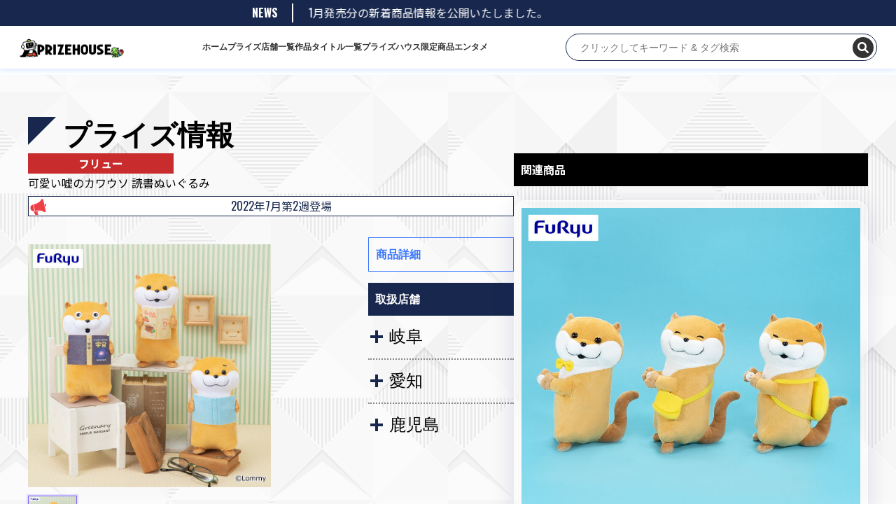

--- FILE ---
content_type: text/html; charset=UTF-8
request_url: https://prize-house.com/prize-list/10168
body_size: 11559
content:
<!doctype html>
<html lang="ja" >

<head>
    <script async src="https://www.googletagmanager.com/gtag/js?id=G-04ZSCHP9X3"></script>
    <script>
    window.dataLayer = window.dataLayer || [];

    function gtag() {
        dataLayer.push(arguments);
    }
    gtag('js', new Date());
    gtag('config', 'G-04ZSCHP9X3');
    </script>

    <meta charset="UTF-8" />
    <meta name="viewport" content="width=device-width, initial-scale=1" />
    <link rel="stylesheet" type="text/css" href="//cdn.jsdelivr.net/npm/slick-carousel@1.8.1/slick/slick.css" />

    <title>可愛い嘘のカワウソ 読書ぬいぐるみ &#8211; プライズハウス</title>
<script>
const themeUrl = "https://prize-house.com/wp-content/themes/twentytwentyone";
</script>
<meta name='robots' content='max-image-preview:large' />
<link rel='dns-prefetch' href='//cdn.jsdelivr.net' />
<link rel='dns-prefetch' href='//cdnjs.cloudflare.com' />
<link rel="alternate" type="application/rss+xml" title="プライズハウス &raquo; フィード" href="https://prize-house.com/feed" />
<link rel="alternate" type="application/rss+xml" title="プライズハウス &raquo; コメントフィード" href="https://prize-house.com/comments/feed" />
<link rel="alternate" type="application/rss+xml" title="プライズハウス &raquo; 可愛い嘘のカワウソ 読書ぬいぐるみ のコメントのフィード" href="https://prize-house.com/prize-list/10168/feed" />
<link rel="alternate" title="oEmbed (JSON)" type="application/json+oembed" href="https://prize-house.com/wp-json/oembed/1.0/embed?url=https%3A%2F%2Fprize-house.com%2Fprize-list%2F10168" />
<link rel="alternate" title="oEmbed (XML)" type="text/xml+oembed" href="https://prize-house.com/wp-json/oembed/1.0/embed?url=https%3A%2F%2Fprize-house.com%2Fprize-list%2F10168&#038;format=xml" />
<style id='wp-img-auto-sizes-contain-inline-css'>
img:is([sizes=auto i],[sizes^="auto," i]){contain-intrinsic-size:3000px 1500px}
/*# sourceURL=wp-img-auto-sizes-contain-inline-css */
</style>
<style id='wp-emoji-styles-inline-css'>

	img.wp-smiley, img.emoji {
		display: inline !important;
		border: none !important;
		box-shadow: none !important;
		height: 1em !important;
		width: 1em !important;
		margin: 0 0.07em !important;
		vertical-align: -0.1em !important;
		background: none !important;
		padding: 0 !important;
	}
/*# sourceURL=wp-emoji-styles-inline-css */
</style>
<style id='wp-block-library-inline-css'>
:root{--wp-block-synced-color:#7a00df;--wp-block-synced-color--rgb:122,0,223;--wp-bound-block-color:var(--wp-block-synced-color);--wp-editor-canvas-background:#ddd;--wp-admin-theme-color:#007cba;--wp-admin-theme-color--rgb:0,124,186;--wp-admin-theme-color-darker-10:#006ba1;--wp-admin-theme-color-darker-10--rgb:0,107,160.5;--wp-admin-theme-color-darker-20:#005a87;--wp-admin-theme-color-darker-20--rgb:0,90,135;--wp-admin-border-width-focus:2px}@media (min-resolution:192dpi){:root{--wp-admin-border-width-focus:1.5px}}.wp-element-button{cursor:pointer}:root .has-very-light-gray-background-color{background-color:#eee}:root .has-very-dark-gray-background-color{background-color:#313131}:root .has-very-light-gray-color{color:#eee}:root .has-very-dark-gray-color{color:#313131}:root .has-vivid-green-cyan-to-vivid-cyan-blue-gradient-background{background:linear-gradient(135deg,#00d084,#0693e3)}:root .has-purple-crush-gradient-background{background:linear-gradient(135deg,#34e2e4,#4721fb 50%,#ab1dfe)}:root .has-hazy-dawn-gradient-background{background:linear-gradient(135deg,#faaca8,#dad0ec)}:root .has-subdued-olive-gradient-background{background:linear-gradient(135deg,#fafae1,#67a671)}:root .has-atomic-cream-gradient-background{background:linear-gradient(135deg,#fdd79a,#004a59)}:root .has-nightshade-gradient-background{background:linear-gradient(135deg,#330968,#31cdcf)}:root .has-midnight-gradient-background{background:linear-gradient(135deg,#020381,#2874fc)}:root{--wp--preset--font-size--normal:16px;--wp--preset--font-size--huge:42px}.has-regular-font-size{font-size:1em}.has-larger-font-size{font-size:2.625em}.has-normal-font-size{font-size:var(--wp--preset--font-size--normal)}.has-huge-font-size{font-size:var(--wp--preset--font-size--huge)}.has-text-align-center{text-align:center}.has-text-align-left{text-align:left}.has-text-align-right{text-align:right}.has-fit-text{white-space:nowrap!important}#end-resizable-editor-section{display:none}.aligncenter{clear:both}.items-justified-left{justify-content:flex-start}.items-justified-center{justify-content:center}.items-justified-right{justify-content:flex-end}.items-justified-space-between{justify-content:space-between}.screen-reader-text{border:0;clip-path:inset(50%);height:1px;margin:-1px;overflow:hidden;padding:0;position:absolute;width:1px;word-wrap:normal!important}.screen-reader-text:focus{background-color:#ddd;clip-path:none;color:#444;display:block;font-size:1em;height:auto;left:5px;line-height:normal;padding:15px 23px 14px;text-decoration:none;top:5px;width:auto;z-index:100000}html :where(.has-border-color){border-style:solid}html :where([style*=border-top-color]){border-top-style:solid}html :where([style*=border-right-color]){border-right-style:solid}html :where([style*=border-bottom-color]){border-bottom-style:solid}html :where([style*=border-left-color]){border-left-style:solid}html :where([style*=border-width]){border-style:solid}html :where([style*=border-top-width]){border-top-style:solid}html :where([style*=border-right-width]){border-right-style:solid}html :where([style*=border-bottom-width]){border-bottom-style:solid}html :where([style*=border-left-width]){border-left-style:solid}html :where(img[class*=wp-image-]){height:auto;max-width:100%}:where(figure){margin:0 0 1em}html :where(.is-position-sticky){--wp-admin--admin-bar--position-offset:var(--wp-admin--admin-bar--height,0px)}@media screen and (max-width:600px){html :where(.is-position-sticky){--wp-admin--admin-bar--position-offset:0px}}

/*# sourceURL=wp-block-library-inline-css */
</style><style id='global-styles-inline-css'>
:root{--wp--preset--aspect-ratio--square: 1;--wp--preset--aspect-ratio--4-3: 4/3;--wp--preset--aspect-ratio--3-4: 3/4;--wp--preset--aspect-ratio--3-2: 3/2;--wp--preset--aspect-ratio--2-3: 2/3;--wp--preset--aspect-ratio--16-9: 16/9;--wp--preset--aspect-ratio--9-16: 9/16;--wp--preset--color--black: #000000;--wp--preset--color--cyan-bluish-gray: #abb8c3;--wp--preset--color--white: #FFFFFF;--wp--preset--color--pale-pink: #f78da7;--wp--preset--color--vivid-red: #cf2e2e;--wp--preset--color--luminous-vivid-orange: #ff6900;--wp--preset--color--luminous-vivid-amber: #fcb900;--wp--preset--color--light-green-cyan: #7bdcb5;--wp--preset--color--vivid-green-cyan: #00d084;--wp--preset--color--pale-cyan-blue: #8ed1fc;--wp--preset--color--vivid-cyan-blue: #0693e3;--wp--preset--color--vivid-purple: #9b51e0;--wp--preset--color--dark-gray: #28303D;--wp--preset--color--gray: #39414D;--wp--preset--color--green: #D1E4DD;--wp--preset--color--blue: #D1DFE4;--wp--preset--color--purple: #D1D1E4;--wp--preset--color--red: #E4D1D1;--wp--preset--color--orange: #E4DAD1;--wp--preset--color--yellow: #EEEADD;--wp--preset--gradient--vivid-cyan-blue-to-vivid-purple: linear-gradient(135deg,rgb(6,147,227) 0%,rgb(155,81,224) 100%);--wp--preset--gradient--light-green-cyan-to-vivid-green-cyan: linear-gradient(135deg,rgb(122,220,180) 0%,rgb(0,208,130) 100%);--wp--preset--gradient--luminous-vivid-amber-to-luminous-vivid-orange: linear-gradient(135deg,rgb(252,185,0) 0%,rgb(255,105,0) 100%);--wp--preset--gradient--luminous-vivid-orange-to-vivid-red: linear-gradient(135deg,rgb(255,105,0) 0%,rgb(207,46,46) 100%);--wp--preset--gradient--very-light-gray-to-cyan-bluish-gray: linear-gradient(135deg,rgb(238,238,238) 0%,rgb(169,184,195) 100%);--wp--preset--gradient--cool-to-warm-spectrum: linear-gradient(135deg,rgb(74,234,220) 0%,rgb(151,120,209) 20%,rgb(207,42,186) 40%,rgb(238,44,130) 60%,rgb(251,105,98) 80%,rgb(254,248,76) 100%);--wp--preset--gradient--blush-light-purple: linear-gradient(135deg,rgb(255,206,236) 0%,rgb(152,150,240) 100%);--wp--preset--gradient--blush-bordeaux: linear-gradient(135deg,rgb(254,205,165) 0%,rgb(254,45,45) 50%,rgb(107,0,62) 100%);--wp--preset--gradient--luminous-dusk: linear-gradient(135deg,rgb(255,203,112) 0%,rgb(199,81,192) 50%,rgb(65,88,208) 100%);--wp--preset--gradient--pale-ocean: linear-gradient(135deg,rgb(255,245,203) 0%,rgb(182,227,212) 50%,rgb(51,167,181) 100%);--wp--preset--gradient--electric-grass: linear-gradient(135deg,rgb(202,248,128) 0%,rgb(113,206,126) 100%);--wp--preset--gradient--midnight: linear-gradient(135deg,rgb(2,3,129) 0%,rgb(40,116,252) 100%);--wp--preset--gradient--purple-to-yellow: linear-gradient(160deg, #D1D1E4 0%, #EEEADD 100%);--wp--preset--gradient--yellow-to-purple: linear-gradient(160deg, #EEEADD 0%, #D1D1E4 100%);--wp--preset--gradient--green-to-yellow: linear-gradient(160deg, #D1E4DD 0%, #EEEADD 100%);--wp--preset--gradient--yellow-to-green: linear-gradient(160deg, #EEEADD 0%, #D1E4DD 100%);--wp--preset--gradient--red-to-yellow: linear-gradient(160deg, #E4D1D1 0%, #EEEADD 100%);--wp--preset--gradient--yellow-to-red: linear-gradient(160deg, #EEEADD 0%, #E4D1D1 100%);--wp--preset--gradient--purple-to-red: linear-gradient(160deg, #D1D1E4 0%, #E4D1D1 100%);--wp--preset--gradient--red-to-purple: linear-gradient(160deg, #E4D1D1 0%, #D1D1E4 100%);--wp--preset--font-size--small: 18px;--wp--preset--font-size--medium: 20px;--wp--preset--font-size--large: 24px;--wp--preset--font-size--x-large: 42px;--wp--preset--font-size--extra-small: 16px;--wp--preset--font-size--normal: 20px;--wp--preset--font-size--extra-large: 40px;--wp--preset--font-size--huge: 96px;--wp--preset--font-size--gigantic: 144px;--wp--preset--spacing--20: 0.44rem;--wp--preset--spacing--30: 0.67rem;--wp--preset--spacing--40: 1rem;--wp--preset--spacing--50: 1.5rem;--wp--preset--spacing--60: 2.25rem;--wp--preset--spacing--70: 3.38rem;--wp--preset--spacing--80: 5.06rem;--wp--preset--shadow--natural: 6px 6px 9px rgba(0, 0, 0, 0.2);--wp--preset--shadow--deep: 12px 12px 50px rgba(0, 0, 0, 0.4);--wp--preset--shadow--sharp: 6px 6px 0px rgba(0, 0, 0, 0.2);--wp--preset--shadow--outlined: 6px 6px 0px -3px rgb(255, 255, 255), 6px 6px rgb(0, 0, 0);--wp--preset--shadow--crisp: 6px 6px 0px rgb(0, 0, 0);}:where(.is-layout-flex){gap: 0.5em;}:where(.is-layout-grid){gap: 0.5em;}body .is-layout-flex{display: flex;}.is-layout-flex{flex-wrap: wrap;align-items: center;}.is-layout-flex > :is(*, div){margin: 0;}body .is-layout-grid{display: grid;}.is-layout-grid > :is(*, div){margin: 0;}:where(.wp-block-columns.is-layout-flex){gap: 2em;}:where(.wp-block-columns.is-layout-grid){gap: 2em;}:where(.wp-block-post-template.is-layout-flex){gap: 1.25em;}:where(.wp-block-post-template.is-layout-grid){gap: 1.25em;}.has-black-color{color: var(--wp--preset--color--black) !important;}.has-cyan-bluish-gray-color{color: var(--wp--preset--color--cyan-bluish-gray) !important;}.has-white-color{color: var(--wp--preset--color--white) !important;}.has-pale-pink-color{color: var(--wp--preset--color--pale-pink) !important;}.has-vivid-red-color{color: var(--wp--preset--color--vivid-red) !important;}.has-luminous-vivid-orange-color{color: var(--wp--preset--color--luminous-vivid-orange) !important;}.has-luminous-vivid-amber-color{color: var(--wp--preset--color--luminous-vivid-amber) !important;}.has-light-green-cyan-color{color: var(--wp--preset--color--light-green-cyan) !important;}.has-vivid-green-cyan-color{color: var(--wp--preset--color--vivid-green-cyan) !important;}.has-pale-cyan-blue-color{color: var(--wp--preset--color--pale-cyan-blue) !important;}.has-vivid-cyan-blue-color{color: var(--wp--preset--color--vivid-cyan-blue) !important;}.has-vivid-purple-color{color: var(--wp--preset--color--vivid-purple) !important;}.has-black-background-color{background-color: var(--wp--preset--color--black) !important;}.has-cyan-bluish-gray-background-color{background-color: var(--wp--preset--color--cyan-bluish-gray) !important;}.has-white-background-color{background-color: var(--wp--preset--color--white) !important;}.has-pale-pink-background-color{background-color: var(--wp--preset--color--pale-pink) !important;}.has-vivid-red-background-color{background-color: var(--wp--preset--color--vivid-red) !important;}.has-luminous-vivid-orange-background-color{background-color: var(--wp--preset--color--luminous-vivid-orange) !important;}.has-luminous-vivid-amber-background-color{background-color: var(--wp--preset--color--luminous-vivid-amber) !important;}.has-light-green-cyan-background-color{background-color: var(--wp--preset--color--light-green-cyan) !important;}.has-vivid-green-cyan-background-color{background-color: var(--wp--preset--color--vivid-green-cyan) !important;}.has-pale-cyan-blue-background-color{background-color: var(--wp--preset--color--pale-cyan-blue) !important;}.has-vivid-cyan-blue-background-color{background-color: var(--wp--preset--color--vivid-cyan-blue) !important;}.has-vivid-purple-background-color{background-color: var(--wp--preset--color--vivid-purple) !important;}.has-black-border-color{border-color: var(--wp--preset--color--black) !important;}.has-cyan-bluish-gray-border-color{border-color: var(--wp--preset--color--cyan-bluish-gray) !important;}.has-white-border-color{border-color: var(--wp--preset--color--white) !important;}.has-pale-pink-border-color{border-color: var(--wp--preset--color--pale-pink) !important;}.has-vivid-red-border-color{border-color: var(--wp--preset--color--vivid-red) !important;}.has-luminous-vivid-orange-border-color{border-color: var(--wp--preset--color--luminous-vivid-orange) !important;}.has-luminous-vivid-amber-border-color{border-color: var(--wp--preset--color--luminous-vivid-amber) !important;}.has-light-green-cyan-border-color{border-color: var(--wp--preset--color--light-green-cyan) !important;}.has-vivid-green-cyan-border-color{border-color: var(--wp--preset--color--vivid-green-cyan) !important;}.has-pale-cyan-blue-border-color{border-color: var(--wp--preset--color--pale-cyan-blue) !important;}.has-vivid-cyan-blue-border-color{border-color: var(--wp--preset--color--vivid-cyan-blue) !important;}.has-vivid-purple-border-color{border-color: var(--wp--preset--color--vivid-purple) !important;}.has-vivid-cyan-blue-to-vivid-purple-gradient-background{background: var(--wp--preset--gradient--vivid-cyan-blue-to-vivid-purple) !important;}.has-light-green-cyan-to-vivid-green-cyan-gradient-background{background: var(--wp--preset--gradient--light-green-cyan-to-vivid-green-cyan) !important;}.has-luminous-vivid-amber-to-luminous-vivid-orange-gradient-background{background: var(--wp--preset--gradient--luminous-vivid-amber-to-luminous-vivid-orange) !important;}.has-luminous-vivid-orange-to-vivid-red-gradient-background{background: var(--wp--preset--gradient--luminous-vivid-orange-to-vivid-red) !important;}.has-very-light-gray-to-cyan-bluish-gray-gradient-background{background: var(--wp--preset--gradient--very-light-gray-to-cyan-bluish-gray) !important;}.has-cool-to-warm-spectrum-gradient-background{background: var(--wp--preset--gradient--cool-to-warm-spectrum) !important;}.has-blush-light-purple-gradient-background{background: var(--wp--preset--gradient--blush-light-purple) !important;}.has-blush-bordeaux-gradient-background{background: var(--wp--preset--gradient--blush-bordeaux) !important;}.has-luminous-dusk-gradient-background{background: var(--wp--preset--gradient--luminous-dusk) !important;}.has-pale-ocean-gradient-background{background: var(--wp--preset--gradient--pale-ocean) !important;}.has-electric-grass-gradient-background{background: var(--wp--preset--gradient--electric-grass) !important;}.has-midnight-gradient-background{background: var(--wp--preset--gradient--midnight) !important;}.has-small-font-size{font-size: var(--wp--preset--font-size--small) !important;}.has-medium-font-size{font-size: var(--wp--preset--font-size--medium) !important;}.has-large-font-size{font-size: var(--wp--preset--font-size--large) !important;}.has-x-large-font-size{font-size: var(--wp--preset--font-size--x-large) !important;}
/*# sourceURL=global-styles-inline-css */
</style>

<style id='classic-theme-styles-inline-css'>
/*! This file is auto-generated */
.wp-block-button__link{color:#fff;background-color:#32373c;border-radius:9999px;box-shadow:none;text-decoration:none;padding:calc(.667em + 2px) calc(1.333em + 2px);font-size:1.125em}.wp-block-file__button{background:#32373c;color:#fff;text-decoration:none}
/*# sourceURL=/wp-includes/css/classic-themes.min.css */
</style>
<link rel='stylesheet' id='hamburger.css-css' href='https://prize-house.com/wp-content/plugins/wp-responsive-menu/assets/css/wpr-hamburger.css?ver=3.1.8' media='all' />
<link rel='stylesheet' id='wprmenu.css-css' href='https://prize-house.com/wp-content/plugins/wp-responsive-menu/assets/css/wprmenu.css?ver=3.1.8' media='all' />
<style id='wprmenu.css-inline-css'>
@media only screen and ( max-width: 768px ) {html body div.wprm-wrapper {overflow: scroll;}#wprmenu_bar {background-image: url();background-size: cover ;background-repeat: repeat;}#wprmenu_bar {background-color: #c92c2c;}html body div#mg-wprm-wrap .wpr_submit .icon.icon-search {color: #ffffff;}#wprmenu_bar .menu_title,#wprmenu_bar .wprmenu_icon_menu,#wprmenu_bar .menu_title a {color: #ffffff;}#wprmenu_bar .menu_title a {font-size: 20px;font-weight: normal;}#mg-wprm-wrap li.menu-item a {font-size: 15px;text-transform: uppercase;font-weight: normal;}#mg-wprm-wrap li.menu-item-has-children ul.sub-menu a {font-size: 15px;text-transform: uppercase;font-weight: normal;}#mg-wprm-wrap li.current-menu-item > a {background: #d53f3f;}#mg-wprm-wrap li.current-menu-item > a,#mg-wprm-wrap li.current-menu-item span.wprmenu_icon{color: #ffffff !important;}#mg-wprm-wrap {background-color: #c82d2d;}.cbp-spmenu-push-toright,.cbp-spmenu-push-toright .mm-slideout {left: 80% ;}.cbp-spmenu-push-toleft {left: -80% ;}#mg-wprm-wrap.cbp-spmenu-right,#mg-wprm-wrap.cbp-spmenu-left,#mg-wprm-wrap.cbp-spmenu-right.custom,#mg-wprm-wrap.cbp-spmenu-left.custom,.cbp-spmenu-vertical {width: 80%;max-width: 400px;}#mg-wprm-wrap ul#wprmenu_menu_ul li.menu-item a,div#mg-wprm-wrap ul li span.wprmenu_icon {color: #ffffff;}#mg-wprm-wrap ul#wprmenu_menu_ul li.menu-item:valid ~ a{color: #ffffff;}#mg-wprm-wrap ul#wprmenu_menu_ul li.menu-item a:hover {background: #d53f3f;color: #ffffff !important;}div#mg-wprm-wrap ul>li:hover>span.wprmenu_icon {color: #ffffff !important;}.wprmenu_bar .hamburger-inner,.wprmenu_bar .hamburger-inner::before,.wprmenu_bar .hamburger-inner::after {background: #ffffff;}.wprmenu_bar .hamburger:hover .hamburger-inner,.wprmenu_bar .hamburger:hover .hamburger-inner::before,.wprmenu_bar .hamburger:hover .hamburger-inner::after {background: #ffffff;}div.wprmenu_bar div.hamburger{padding-right: 6px !important;}#wprmenu_menu.left {width:80%;left: -80%;right: auto;}#wprmenu_menu.right {width:80%;right: -80%;left: auto;}html body div#wprmenu_bar {height : 42px;}#mg-wprm-wrap.cbp-spmenu-left,#mg-wprm-wrap.cbp-spmenu-right,#mg-widgetmenu-wrap.cbp-spmenu-widget-left,#mg-widgetmenu-wrap.cbp-spmenu-widget-right {top: 42px !important;}.wprmenu_bar .hamburger {float: left;}.wprmenu_bar #custom_menu_icon.hamburger {top: px;left: px;float: left !important;background-color: #cccccc;}.global_menu_box{ display: none !important; }.wpr_custom_menu #custom_menu_icon {display: block;}html { padding-top: 42px !important; }#wprmenu_bar,#mg-wprm-wrap { display: block; }div#wpadminbar { position: fixed; }}
/*# sourceURL=wprmenu.css-inline-css */
</style>
<link rel='stylesheet' id='wpr_icons-css' href='https://prize-house.com/wp-content/plugins/wp-responsive-menu/inc/assets/icons/wpr-icons.css?ver=3.1.8' media='all' />
<link rel='stylesheet' id='twenty-twenty-one-style-css' href='https://prize-house.com/wp-content/themes/twentytwentyone/style.css?ver=1.4' media='all' />
<style id='twenty-twenty-one-style-inline-css'>
body,input,textarea,button,.button,.faux-button,.wp-block-button__link,.wp-block-file__button,.has-drop-cap:not(:focus)::first-letter,.has-drop-cap:not(:focus)::first-letter,.entry-content .wp-block-archives,.entry-content .wp-block-categories,.entry-content .wp-block-cover-image,.entry-content .wp-block-latest-comments,.entry-content .wp-block-latest-posts,.entry-content .wp-block-pullquote,.entry-content .wp-block-quote.is-large,.entry-content .wp-block-quote.is-style-large,.entry-content .wp-block-archives *,.entry-content .wp-block-categories *,.entry-content .wp-block-latest-posts *,.entry-content .wp-block-latest-comments *,.entry-content p,.entry-content ol,.entry-content ul,.entry-content dl,.entry-content dt,.entry-content cite,.entry-content figcaption,.entry-content .wp-caption-text,.comment-content p,.comment-content ol,.comment-content ul,.comment-content dl,.comment-content dt,.comment-content cite,.comment-content figcaption,.comment-content .wp-caption-text,.widget_text p,.widget_text ol,.widget_text ul,.widget_text dl,.widget_text dt,.widget-content .rssSummary,.widget-content cite,.widget-content figcaption,.widget-content .wp-caption-text { font-family: sans-serif; }
:root{--global--color-background: #ffffff;--global--color-primary: #000;--global--color-secondary: #000;--button--color-background: #000;--button--color-text-hover: #000;}
/*# sourceURL=twenty-twenty-one-style-inline-css */
</style>
<link rel='stylesheet' id='twenty-twenty-one-print-style-css' href='https://prize-house.com/wp-content/themes/twentytwentyone/assets/css/print.css?ver=1.4' media='print' />
<link rel='stylesheet' id='font-awesome-css' href='https://cdnjs.cloudflare.com/ajax/libs/font-awesome/6.0.0-beta3/css/all.min.css?ver=6.9' media='all' />
<link rel='stylesheet' id='swiper-css-css' href='https://cdn.jsdelivr.net/npm/swiper@11/swiper-bundle.min.css?ver=6.9' media='all' />
<script src="https://prize-house.com/wp-includes/js/jquery/jquery.min.js?ver=3.7.1" id="jquery-core-js"></script>
<script src="https://prize-house.com/wp-includes/js/jquery/jquery-migrate.min.js?ver=3.4.1" id="jquery-migrate-js"></script>
<script src="https://prize-house.com/wp-content/plugins/wp-responsive-menu/assets/js/modernizr.custom.js?ver=3.1.8" id="modernizr-js"></script>
<script src="https://prize-house.com/wp-content/plugins/wp-responsive-menu/assets/js/touchSwipe.js?ver=3.1.8" id="touchSwipe-js"></script>
<script id="wprmenu.js-js-extra">
var wprmenu = {"zooming":"","from_width":"768","push_width":"400","menu_width":"80","parent_click":"","swipe":"","enable_overlay":""};
//# sourceURL=wprmenu.js-js-extra
</script>
<script src="https://prize-house.com/wp-content/plugins/wp-responsive-menu/assets/js/wprmenu.js?ver=3.1.8" id="wprmenu.js-js"></script>
<link rel="https://api.w.org/" href="https://prize-house.com/wp-json/" /><link rel="alternate" title="JSON" type="application/json" href="https://prize-house.com/wp-json/wp/v2/posts/10168" /><link rel="EditURI" type="application/rsd+xml" title="RSD" href="https://prize-house.com/xmlrpc.php?rsd" />
<meta name="generator" content="WordPress 6.9" />
<link rel="canonical" href="https://prize-house.com/prize-list/10168" />
<link rel='shortlink' href='https://prize-house.com/?p=10168' />
<link rel="pingback" href="https://prize-house.com/xmlrpc.php"><style id="custom-background-css">
body.custom-background { background-color: #ffffff; }
</style>
			<style id="wp-custom-css">
			h2.entry-title{
	color:#f00;
}		</style>
		    <link rel="stylesheet" href="/wp-content/themes/twentytwentyone/main.css?t=20250826">
    <link href="https://api.fontshare.com/css?f[]=satoshi@900&display=swap" rel="stylesheet">
    <link rel="shortcut icon" href="/wp-content/themes/twentytwentyone/assets/images/favicon.ico">
</head>

<body class="wp-singular post-template-default single single-post postid-10168 single-format-standard custom-background wp-custom-logo wp-embed-responsive wp-theme-twentytwentyone is-light-theme has-background-white no-js singular has-main-navigation no-widgets">
        <div id="page" class="site">
        <a class="skip-link screen-reader-text"
            href="#content">コンテンツへスキップ</a>


        
<header id="masthead" class="site-header has-logo has-menu" role="banner">
        <div class="news__area">
        <div class="news__section">
            <div class="section__title">NEWS</div>
            <div class="news__contents">
                <div class="news__track" aria-label="最新ニュース">
                    <div class="news__item">
                        2026/01/01                        1月発売分の新着商品情報を公開いたしました。
                    </div>
                </div>
            </div>
        </div>
    </div>
        <div class="top-header">
        

<div class="site-branding">

        <div class="site-logo">
        <a href="https://prize-house.com/"
            aria-label="ホーム">
            <a href="https://prize-house.com/" class="custom-logo-link" rel="home"><img width="600" height="111" src="https://prize-house.com/wp-content/uploads/2025/03/cropped-cropped-logo-1.png" class="custom-logo" alt="プライズハウス" decoding="async" fetchpriority="high" srcset="https://prize-house.com/wp-content/uploads/2025/03/cropped-cropped-logo-1.png 600w, https://prize-house.com/wp-content/uploads/2025/03/cropped-cropped-logo-1-300x56.png 300w" sizes="(max-width: 600px) 100vw, 600px" /></a>        </a>
    </div>
    
            <p class="screen-reader-text"><a
            href="https://prize-house.com/">プライズハウス</a></p>
        
    </div><!-- .site-branding -->        <nav id="site-navigation" class="primary-navigation" role="navigation"
    aria-label="メインメニュー">
    <div class="primary-menu-container"><ul id="primary-menu-list" class="menu-wrapper"><li id="menu-item-32" class="menu-item menu-item-type-custom menu-item-object-custom menu-item-32"><a href="/">ホーム</a></li>
<li id="menu-item-62" class="menu-item menu-item-type-taxonomy menu-item-object-category current-post-ancestor current-menu-parent current-post-parent menu-item-62"><a href="https://prize-house.com/category/prize-list">プライズ</a></li>
<li id="menu-item-84988" class="menu-item menu-item-type-post_type menu-item-object-page menu-item-84988"><a href="https://prize-house.com/store-list">店舗一覧</a></li>
<li id="menu-item-66241" class="menu-item menu-item-type-post_type menu-item-object-page menu-item-66241"><a href="https://prize-house.com/product_list">作品タイトル一覧</a></li>
<li id="menu-item-61" class="menu-item menu-item-type-taxonomy menu-item-object-category menu-item-61"><a href="https://prize-house.com/category/prize-house-original">プライズハウス限定商品</a></li>
<li id="menu-item-66240" class="menu-item menu-item-type-post_type menu-item-object-page menu-item-66240"><a href="https://prize-house.com/entertainment">エンタメ</a></li>
</ul></div></nav><!-- #site-navigation -->
        
<!--div id="wrap">
  <form action="" autocomplete="on" role="search"  method="get" class="search-form" action="https://prize-house.com/">
  <input placeholder="キーワード" type="search" id="search-form-1" class="search-field" value="" name="s" >
  <input id="search_submit" class="search-submit" value="検索" type="submit">
  </form>
</div-->

<!-- モーダルウィンドウを表示するためのロジック -->
<!-- <div id="wrap">
    <input id="search_submit" class="search-submit pc" placeholder="クリックしてキーワード & タグ検索" onclick="toggleModal()">
    <input id="search_submit" class="search-submit sp" type="submit" onclick="toggleModal()">
</div> -->

<!-- 新しく作成したサジェスト機能のある検索フォーム -->
<div style="position: relative;">
    <form id="real-time-search-form" action="https://prize-house.com/" method="get">
        <input id="real-time-search-input" class="pc" type="text" name="s" placeholder="クリックしてキーワード & タグ検索">
        <button id="search_icon" class="" type="submit">
            <i class="fas fa-search"></i>
        </button>
        <button id="close_icon" class="sp" type="button" style="display: none;">
            <i class="fas fa-times"></i>
        </button>
    </form>
    <div id="search-results"></div>
</div>    </div>


</header><!-- #masthead -->
        <div id="content" class="site-content">
            <div id="primary" class="content-area">
                                
                                <main id="main" class="site-main" role="main">

<article id="post-10168" class="post-10168 post type-post status-publish format-standard hentry category-prize-list category-furyu prefecture-271 prefecture-338 prefecture-339 entry">

    <header class="entry-header alignwide">
        <h2 class="category__pageTitle">プライズ情報</h2>
            </header><!-- .entry-header -->


    <div class="total__contentarea">
        <div class="content_a">
            <div class="top__area">
                <div class="maker_limit_width">
                    <a class="maker_button" href="https://prize-house.com/category/prize-list/furyu"><div>フリュー</div></a>                </div>
                <div class="bottom__area">
                    <div class="content__title">
                        <p>可愛い嘘のカワウソ 読書ぬいぐるみ</p>                    </div>
                </div>

                <div class="content__saleWeek">
                    <p>
                        2022年7月第2週登場                    </p>
                </div>
            </div>
            <div class="entry-content">
                <div class="left__content">
                    <div class="content__images">
                        
                        <!-- メイン表示領域: 1枚だけ表示し、サムネイル操作で差し替える -->
                        <ul class="item__slide" data-gallery="main" aria-live="polite">
                                                                                    <li class="item__slideItem is-active"
                                data-index="0">
                                <figure>
                                                                        <img src="https://prize-house.com/wp-content/uploads/2022/07/prize_img_49766_1.jpg"
                                        alt="可愛い嘘のカワウソ 読書ぬいぐるみ">
                                </figure>
                            </li>
                                                    </ul>

                        <!-- サムネイル一覧: hover / click / キーボードでメイン画像を切替 -->
                        <ul class="item__slideNav" data-gallery="nav" role="list">
                                                                                    <li class="item__slideThumb is-active"
                                data-index="0" tabindex="0" role="button"
                                aria-label="画像 1"
                                aria-pressed="true">
                                <figure>
                                    <img src="https://prize-house.com/wp-content/uploads/2022/07/prize_img_49766_1.jpg"
                                        alt="可愛い嘘のカワウソ 読書ぬいぐるみ サムネイル">
                                </figure>
                            </li>
                                                    </ul>
                    </div>
                </div>

                <div class="right__content">
                    <div class="detail_area">
                        <div class="detail__contentHead">商品詳細</div>
                        <ul>
                                                                                </ul>
                    </div>
                    <div class="item_comments">
                                            </div>

                    <div class="right__contentHead">取扱店舗</div>
                    <div class="content__area">

                        <input id="acd-check52" class="acd-check" type="checkbox"><label class="acd-label" for="acd-check52">岐阜</label><div class="acd-content">                        <a target="_blank" href="http://mandai-k.com/">
                            <div class="store__name">
                                浪漫遊各務原店                            </div>
                        </a>
                                                <p> 岐阜県各務原市鵜沼川崎町２丁目１９６ </p>
                        <div class="link__btn">
                            <a target="_blank"
                                href="https://www.google.com/maps/search/?api=1&query=%E5%B2%90%E9%98%9C%E7%9C%8C%E5%90%84%E5%8B%99%E5%8E%9F%E5%B8%82%E9%B5%9C%E6%B2%BC%E5%B7%9D%E5%B4%8E%E7%94%BA%EF%BC%92%E4%B8%81%E7%9B%AE%EF%BC%91%EF%BC%99%EF%BC%96">
                                MAP
                            </a>
                        </div>
                                                <div class="link__btn">
                            <a href="https://prize-house.com/prefecture/168">
                                商品一覧
                            </a>
                        </div>
                        </div><input id="acd-check58" class="acd-check" type="checkbox"><label class="acd-label" for="acd-check58">愛知</label><div class="acd-content">                        <a target="_blank" href="https://www.otaichi.com/shop/komaki/">
                            <div class="store__name">
                                お宝市番館 尾張小牧店                            </div>
                        </a>
                                                <p> 愛知県小牧市堀の内3丁目24 </p>
                        <div class="link__btn">
                            <a target="_blank"
                                href="https://www.google.com/maps/search/?api=1&query=%E6%84%9B%E7%9F%A5%E7%9C%8C%E5%B0%8F%E7%89%A7%E5%B8%82%E5%A0%80%E3%81%AE%E5%86%853%E4%B8%81%E7%9B%AE24">
                                MAP
                            </a>
                        </div>
                                                <div class="link__btn">
                            <a href="https://prize-house.com/prefecture/61">
                                商品一覧
                            </a>
                        </div>
                        </div><input id="acd-check80" class="acd-check" type="checkbox"><label class="acd-label" for="acd-check80">鹿児島</label><div class="acd-content">                        <a target="_blank" href="http://mangasouko-kagoshima.com/">
                            <div class="store__name">
                                マンガ倉庫鹿屋店                            </div>
                        </a>
                                                <p> 鹿児島県鹿屋市寿8-714-2 </p>
                        <div class="link__btn">
                            <a target="_blank"
                                href="https://www.google.com/maps/search/?api=1&query=%E9%B9%BF%E5%85%90%E5%B3%B6%E7%9C%8C%E9%B9%BF%E5%B1%8B%E5%B8%82%E5%AF%BF8-714-2">
                                MAP
                            </a>
                        </div>
                                                <div class="link__btn">
                            <a href="https://prize-house.com/prefecture/180">
                                商品一覧
                            </a>
                        </div>
                        </div>                    </div>
                                    </div>

                            </div><!-- .entry-content -->

            <div class="comment__details">
                            </div>
        </div>

        <div class="content_b">
            <div class="sub__content">
                <div class="sub__contentHead">関連商品</div>
                <div class="content__area">
                    <div class="content__list">
                        
                        <div class="content__item">
                            <a href="https://prize-house.com/prize-list/26661">
                                <figure class="content__img">
                                                                                                            <img src="https://prize-house.com/wp-content/uploads/2023/05/prize_img_59292_1.jpg">                                                                    </figure>

                            </a>
                        </div>

                        
                        <div class="content__item">
                            <a href="https://prize-house.com/prize-list/52239">
                                <figure class="content__img">
                                                                                                            <img src="https://prize-house.com/wp-content/uploads/2024/06/prize_img_68362_1.jpg">                                                                    </figure>

                            </a>
                        </div>

                        
                        <div class="content__item">
                            <a href="https://prize-house.com/prize-list/64428">
                                <figure class="content__img">
                                                                                                            <img src="https://prize-house.com/wp-content/uploads/2024/07/prize_img_70301_1.jpg">                                                                    </figure>

                            </a>
                        </div>

                        
                    </div>
                </div>
            </div>
        </div>

    </div> <!-- total__content-->

</article><!-- #post-10168 -->
</main><!-- #main -->
</div><!-- #primary -->
</div><!-- #content -->


<footer id="colophon" class="site-footer" role="contentinfo">

        <div class="footer__top">
        <div class="footer__wrap">
            <div class="charactor" title="ページトップへ戻る">
            </div>
            <div class="link__list">
                <a href="https://prize-house.com">
                    <p>ホーム</p>
                </a>
                <!-- <a href="https://prize-house.com/new-prize">
                    <p>新着プライズ</p>
                </a> -->
                <a href="https://prize-house.com/category/prize-list">
                    <p>プライズ</p>
                </a>
                <a href="https://prize-house.com/store-list">
                    <p>店舗一覧</p>
                </a>
                <a href="https://prize-house.com/product_list">
                    <p>作品タイトル一覧</p>
                </a>
                <a href="https://prize-house.com/category/prize-house-original">
                    <p>プライズハウス限定商品</p>
                </a>
                <a href="https://prize-house.com/entertainment">
                    <p>エンタメ</p>
                </a>
                <a href="https://prize-house.com/contact">
                    <p>お問い合わせ</p>
                </a>
            </div>
        </div>
    </div>
    <div class="footer__bottom">
        <div class="footer__wrap">
            &copy;FIVE CO.,Ltd. 2021-2026 All rights reserved.
        </div>
    </div>
</footer><!-- #colophon -->

</div><!-- #page -->

<script type="speculationrules">
{"prefetch":[{"source":"document","where":{"and":[{"href_matches":"/*"},{"not":{"href_matches":["/wp-*.php","/wp-admin/*","/wp-content/uploads/*","/wp-content/*","/wp-content/plugins/*","/wp-content/themes/twentytwentyone/*","/*\\?(.+)"]}},{"not":{"selector_matches":"a[rel~=\"nofollow\"]"}},{"not":{"selector_matches":".no-prefetch, .no-prefetch a"}}]},"eagerness":"conservative"}]}
</script>

			<div class="wprm-wrapper">
        
        <!-- Overlay Starts here -->
			         <!-- Overlay Ends here -->
			
			         <div id="wprmenu_bar" class="wprmenu_bar bodyslide left">
  <div class="hamburger hamburger--slider">
    <span class="hamburger-box">
      <span class="hamburger-inner"></span>
    </span>
  </div>
  <div class="menu_title">
      <a href="https://prize-house.com">
      MENU    </a>
      </div>
</div>			 
			<div class="cbp-spmenu cbp-spmenu-vertical cbp-spmenu-left default " id="mg-wprm-wrap">
				
				
				<ul id="wprmenu_menu_ul">
  
  <li class="menu-item menu-item-type-custom menu-item-object-custom menu-item-32"><a href="/">ホーム</a></li>
<li class="menu-item menu-item-type-taxonomy menu-item-object-category current-post-ancestor current-menu-parent current-post-parent menu-item-62"><a href="https://prize-house.com/category/prize-list">プライズ</a></li>
<li class="menu-item menu-item-type-post_type menu-item-object-page menu-item-84988"><a href="https://prize-house.com/store-list">店舗一覧</a></li>
<li class="menu-item menu-item-type-post_type menu-item-object-page menu-item-66241"><a href="https://prize-house.com/product_list">作品タイトル一覧</a></li>
<li class="menu-item menu-item-type-taxonomy menu-item-object-category menu-item-61"><a href="https://prize-house.com/category/prize-house-original">プライズハウス限定商品</a></li>
<li class="menu-item menu-item-type-post_type menu-item-object-page menu-item-66240"><a href="https://prize-house.com/entertainment">エンタメ</a></li>
        <li>
          <div class="wpr_search search_top">
            <form role="search" method="get" class="wpr-search-form" action="https://prize-house.com/">
  <label for="search-form-696dcaa2d7c71"></label>
  <input type="search" class="wpr-search-field" placeholder="Search..." value="" name="s" title="Search...">
  <button type="submit" class="wpr_submit">
    <i class="wpr-icon-search"></i>
  </button>
</form>          </div>
        </li>
        
        <li class="wprm_after_menu_content"><a class="white-text" href="https://prize-house.com/contact-2/" data-type="page" data-id="38626">お問い合わせ</a>

</li>
     
</ul>
				
				</div>
			</div>
			    <style type="text/css">
    /* WPR Custom CSS */
.white-text { color: white; }
    </style>
    <script>document.body.classList.remove("no-js");</script><script>
if (-1 !== navigator.userAgent.indexOf('MSIE') || -1 !== navigator.appVersion.indexOf('Trident/')) {
    document.body.classList.add('is-IE');
}
</script>
<script>
/(trident|msie)/i.test(navigator.userAgent) && document.getElementById && window.addEventListener && window
    .addEventListener("hashchange", (function() {
        var t, e = location.hash.substring(1);
        /^[A-z0-9_-]+$/.test(e) && (t = document.getElementById(e)) && (/^(?:a|select|input|button|textarea)$/i
            .test(t.tagName) || (t.tabIndex = -1), t.focus())
    }), !1);
</script>
<script src="https://prize-house.com/wp-includes/js/comment-reply.min.js?ver=6.9" id="comment-reply-js" async data-wp-strategy="async" fetchpriority="low"></script>
<script id="twenty-twenty-one-ie11-polyfills-js-after">
( Element.prototype.matches && Element.prototype.closest && window.NodeList && NodeList.prototype.forEach ) || document.write( '<script src="https://prize-house.com/wp-content/themes/twentytwentyone/assets/js/polyfills.js?ver=1.4"></scr' + 'ipt>' );
//# sourceURL=twenty-twenty-one-ie11-polyfills-js-after
</script>
<script src="https://prize-house.com/wp-content/themes/twentytwentyone/assets/js/primary-navigation.js?ver=1.4" id="twenty-twenty-one-primary-navigation-script-js"></script>
<script src="https://prize-house.com/wp-content/themes/twentytwentyone/assets/js/responsive-embeds.js?ver=1.4" id="twenty-twenty-one-responsive-embeds-script-js"></script>
<script src="https://cdn.jsdelivr.net/npm/swiper@11/swiper-bundle.min.js" id="swiper-js-js"></script>
<script src="https://prize-house.com/wp-content/themes/twentytwentyone/assets/js/swiper-init.js" id="swiper-init-js"></script>
<script src="https://prize-house.com/wp-content/themes/twentytwentyone/assets/js/site-common.js" id="site-common-js"></script>
<script id="real-time-search-js-extra">
var realTimeSearch = {"ajaxurl":"https://prize-house.com/wp-admin/admin-ajax.php","nonce":"90a9423aa4"};
//# sourceURL=real-time-search-js-extra
</script>
<script src="https://prize-house.com/wp-content/themes/twentytwentyone/assets/js/real-time-search.js" id="real-time-search-js"></script>
<script id="product-search-js-extra">
var realTimeSearch = {"ajaxurl":"https://prize-house.com/wp-admin/admin-ajax.php","nonce":"90a9423aa4"};
//# sourceURL=product-search-js-extra
</script>
<script src="https://prize-house.com/wp-content/themes/twentytwentyone/assets/js/product-search.js" id="product-search-js"></script>
<script src="https://prize-house.com/wp-content/themes/twentytwentyone/assets/js/product-gallery.js" id="product-gallery-js"></script>
<script id="wp-emoji-settings" type="application/json">
{"baseUrl":"https://s.w.org/images/core/emoji/17.0.2/72x72/","ext":".png","svgUrl":"https://s.w.org/images/core/emoji/17.0.2/svg/","svgExt":".svg","source":{"concatemoji":"https://prize-house.com/wp-includes/js/wp-emoji-release.min.js?ver=6.9"}}
</script>
<script type="module">
/*! This file is auto-generated */
const a=JSON.parse(document.getElementById("wp-emoji-settings").textContent),o=(window._wpemojiSettings=a,"wpEmojiSettingsSupports"),s=["flag","emoji"];function i(e){try{var t={supportTests:e,timestamp:(new Date).valueOf()};sessionStorage.setItem(o,JSON.stringify(t))}catch(e){}}function c(e,t,n){e.clearRect(0,0,e.canvas.width,e.canvas.height),e.fillText(t,0,0);t=new Uint32Array(e.getImageData(0,0,e.canvas.width,e.canvas.height).data);e.clearRect(0,0,e.canvas.width,e.canvas.height),e.fillText(n,0,0);const a=new Uint32Array(e.getImageData(0,0,e.canvas.width,e.canvas.height).data);return t.every((e,t)=>e===a[t])}function p(e,t){e.clearRect(0,0,e.canvas.width,e.canvas.height),e.fillText(t,0,0);var n=e.getImageData(16,16,1,1);for(let e=0;e<n.data.length;e++)if(0!==n.data[e])return!1;return!0}function u(e,t,n,a){switch(t){case"flag":return n(e,"\ud83c\udff3\ufe0f\u200d\u26a7\ufe0f","\ud83c\udff3\ufe0f\u200b\u26a7\ufe0f")?!1:!n(e,"\ud83c\udde8\ud83c\uddf6","\ud83c\udde8\u200b\ud83c\uddf6")&&!n(e,"\ud83c\udff4\udb40\udc67\udb40\udc62\udb40\udc65\udb40\udc6e\udb40\udc67\udb40\udc7f","\ud83c\udff4\u200b\udb40\udc67\u200b\udb40\udc62\u200b\udb40\udc65\u200b\udb40\udc6e\u200b\udb40\udc67\u200b\udb40\udc7f");case"emoji":return!a(e,"\ud83e\u1fac8")}return!1}function f(e,t,n,a){let r;const o=(r="undefined"!=typeof WorkerGlobalScope&&self instanceof WorkerGlobalScope?new OffscreenCanvas(300,150):document.createElement("canvas")).getContext("2d",{willReadFrequently:!0}),s=(o.textBaseline="top",o.font="600 32px Arial",{});return e.forEach(e=>{s[e]=t(o,e,n,a)}),s}function r(e){var t=document.createElement("script");t.src=e,t.defer=!0,document.head.appendChild(t)}a.supports={everything:!0,everythingExceptFlag:!0},new Promise(t=>{let n=function(){try{var e=JSON.parse(sessionStorage.getItem(o));if("object"==typeof e&&"number"==typeof e.timestamp&&(new Date).valueOf()<e.timestamp+604800&&"object"==typeof e.supportTests)return e.supportTests}catch(e){}return null}();if(!n){if("undefined"!=typeof Worker&&"undefined"!=typeof OffscreenCanvas&&"undefined"!=typeof URL&&URL.createObjectURL&&"undefined"!=typeof Blob)try{var e="postMessage("+f.toString()+"("+[JSON.stringify(s),u.toString(),c.toString(),p.toString()].join(",")+"));",a=new Blob([e],{type:"text/javascript"});const r=new Worker(URL.createObjectURL(a),{name:"wpTestEmojiSupports"});return void(r.onmessage=e=>{i(n=e.data),r.terminate(),t(n)})}catch(e){}i(n=f(s,u,c,p))}t(n)}).then(e=>{for(const n in e)a.supports[n]=e[n],a.supports.everything=a.supports.everything&&a.supports[n],"flag"!==n&&(a.supports.everythingExceptFlag=a.supports.everythingExceptFlag&&a.supports[n]);var t;a.supports.everythingExceptFlag=a.supports.everythingExceptFlag&&!a.supports.flag,a.supports.everything||((t=a.source||{}).concatemoji?r(t.concatemoji):t.wpemoji&&t.twemoji&&(r(t.twemoji),r(t.wpemoji)))});
//# sourceURL=https://prize-house.com/wp-includes/js/wp-emoji-loader.min.js
</script>

<nav class="mobile-bottom-nav" aria-label="モバイル主要メニュー">
    <div class="charactor" title="ページトップへ戻る"></div>
    <a href="https://prize-house.com" class="mobile-bottom-nav__item" aria-label="ホーム">
        <span class="mobile-bottom-nav__icon icon-home" aria-hidden="true">
            <img src="https://prize-house.com/wp-content/themes/twentytwentyone/assets/images/nav_home.svg" alt="">
        </span>
        <span class="mobile-bottom-nav__label">ホーム</span>
    </a>
    <a href="https://prize-house.com/category/prize-list" class="mobile-bottom-nav__item"
        aria-label="プライズ一覧">
        <span class="mobile-bottom-nav__icon icon-prize" aria-hidden="true">
            <img src="https://prize-house.com/wp-content/themes/twentytwentyone/assets/images/nav_prize.svg" alt="">
        </span>
        <span class="mobile-bottom-nav__label">プライズ</span>
    </a>
    <a href="https://prize-house.com/store-list" class="mobile-bottom-nav__item" aria-label="店舗一覧">
        <span class="mobile-bottom-nav__icon icon-store" aria-hidden="true">
            <img src="https://prize-house.com/wp-content/themes/twentytwentyone/assets/images/nav_store.svg" alt="">
        </span>
        <span class="mobile-bottom-nav__label">店舗一覧</span>
    </a>
    <a href="https://prize-house.com/product_list" class="mobile-bottom-nav__item" aria-label="作品タイトル一覧">
        <span class="mobile-bottom-nav__icon icon-title" aria-hidden="true">
            <img src="https://prize-house.com/wp-content/themes/twentytwentyone/assets/images/nav_title_ichiran.svg" alt="">
        </span>
        <span class="mobile-bottom-nav__label">タイトル一覧</span>
    </a>
    <a href="https://prize-house.com/category/prize-house-original" class="mobile-bottom-nav__item"
        aria-label="プライズハウス限定商品">
        <span class="mobile-bottom-nav__icon icon-original" aria-hidden="true">
            <img src="https://prize-house.com/wp-content/themes/twentytwentyone/assets/images/nav_title.svg" alt="">
        </span>
        <span class="mobile-bottom-nav__label">オリジナル</span>
    </a>
    <!-- <a href="https://prize-house.com/contact" class="mobile-bottom-nav__item" aria-label="お問い合わせ">
        <span class="mobile-bottom-nav__icon icon-contact" aria-hidden="true"></span>
        <span class="mobile-bottom-nav__label">お問い合わせ</span>
    </a> -->
</nav>

</body>

</html>

--- FILE ---
content_type: text/css
request_url: https://prize-house.com/wp-content/themes/twentytwentyone/main.css?t=20250826
body_size: 16683
content:
@import url('https://fonts.googleapis.com/css2?family=Noto+Sans+JP:wght@100..900&family=Oswald:wght@200..700&display=swap');

:root {
  --global--color-main: #17274D;
  --global--color-white: #fff;
  --leading-trim: calc((1em - 1lh) / 2);
  --font-family-latin: 'Oswald';
  --font-family-japanese: 'Noto Sans JP';
  --font-family-base: var(--font-family-latin), var(--font-family-japanese), sans-serif;
  --bright-color: rgba(255, 255, 255, 0.917);
  --dark-color: rgba(82, 82, 82, 0.464);
  --shadow-brightcolor: #fff;
  --shadow-darkcolor: #c6c9cc;
  --border-w-shadow: 5px 5px 5px rgba(255, 255, 255, 0.9),
    -5px 5px 5px rgba(255, 255, 255, 0.9), 5px -5px 5px rgba(255, 255, 255, 0.9),
    -5px -5px 5px rgba(255, 255, 255, 0.9);
}

body {
  font-family: var(--font-family-base);
}

.entry-footer {
  display: none;
}

.site-content {
  z-index: -1;
  margin-top: 107px;
  background: #fafafa;
}

a,
a:hover {
  transition: transform 0.3s cubic-bezier(0.48, 1.5, 0.56, 1.2);
  transition: transform 0.3s cubic-bezier(0.48, 1.5, 0.56, 1.2),
    -webkit-transform 0.3s cubic-bezier(0.48, 1.5, 0.56, 1.2);
}

a:hover {
  transition: all 0.3s ease;
  opacity: 0.8;
}

li {
  list-style: none;
}

select {
  line-height: 1;
  border: solid 2px var(--global--color-main);
}

#page {
  overflow: hidden;
}

#primary {
  background: url(assets/images/top_bg.png);
  background-size: 100%;
}

::selection {
  background: var(--global--color-main);
  color: var(--global--color-white);
}

.site-main {
  max-width: 1200px;
  padding-bottom: 100px;
}

.site-main>* {
  padding-top: 0px;
  padding-bottom: 20px;
}

*:focus {
  outline: none;
}

.sp {
  display: none;
}

/*■■■■■■■■■■■■■■■■■■■

  ボタン

■■■■■■■■■■■■■■■■■■■*/

.btn {
  justify-content: center;
  width: 300px;
  margin: auto;
  margin-top: 40px;
  cursor: pointer;
  background: var(--global--color-white);
  transition: transform 0.3s cubic-bezier(0.48, 1.5, 0.56, 1.2), color 0.3s ease,
    boder-color 0.3s ease, background-color 0.3s ease;
  transition: transform 0.3s cubic-bezier(0.48, 1.5, 0.56, 1.2), color 0.3s ease,
    boder-color 0.3s ease, background-color 0.3s ease,
    -webkit-transform 0.3s cubic-bezier(0.48, 1.5, 0.56, 1.2);
  text-align: center;
  border: solid 2px var(--global--color-main);
  border-radius: 35px;
  box-shadow: 0 3px 0 0 #62808a;
}

.btn:hover {
  background: linear-gradient(180deg, #0870F8 0%, #17274D 100%) !important;
}

.btn:hover,
.new_prize>a:not(.title):hover,
.new_prize>.tab_item:hover,
.new-prize-week>.a:not(title):hover,
.new-prize-week>.tab_week:hover {
  background: var(--global--color-main);
  transition: transform 0.3s cubic-bezier(0.48, 1.5, 0.56, 1.2), color 0.3s ease,
    boder-color 0.3s ease, background-color 0.3s ease;
  transition: transform 0.3s cubic-bezier(0.48, 1.5, 0.56, 1.2), color 0.3s ease,
    boder-color 0.3s ease, background-color 0.3s ease,
    -webkit-transform 0.3s cubic-bezier(0.48, 1.5, 0.56, 1.2);
  border: solid 2px var(--global--color-white);
}

.site-main .btn a {
  color: #000;
}

.site-main .btn:hover a {
  color: var(--global--color-white);
}

.link__btn {
  padding: 10px;
  font-weight: bold;
}

.btn a .link__btn {
  /* フォントカラーにグラデーションを適用 */
  background: linear-gradient(90deg, #17274D 0%, #0870F8 100%);
  -webkit-background-clip: text;
  -webkit-text-fill-color: transparent;
  background-clip: text;
}

.btn:hover a .link__btn {
  /* グラデーションテキストを無効化して白色を適用 */
  -webkit-text-fill-color: var(--global--color-white);
  color: var(--global--color-white);
  background: none;
}

/*■■■■■■■■■■■■■■■■■■■

  ヘッダー・フッター

■■■■■■■■■■■■■■■■■■■*/

/* header */

.site-header {
  position: fixed;
  z-index: 100;
  width: 100%;
}

.site-header .top-header {
  position: relative;
  padding: 10px 2%;
  border: 1px solid rgba(255, 255, 255, 0.50);
  background: linear-gradient(91deg, rgba(255, 255, 255, 0.60) 0.35%, rgba(255, 255, 255, 0.40) 100%);
  box-shadow: 0 0 10px 0 rgba(8, 112, 248, 0.25);
  backdrop-filter: blur(10px);
  text-align: center;
  display: flex;
  align-items: center;
  justify-content: space-between;
}

.site-logo {
  margin: 0;
}

.site-header .bottom-header {
  background: #000;
}

@media only screen and (min-width: 769px) {
  .site-logo .custom-logo {
    /* max-width: inherit; */
    max-width: 150px;
    max-height: inherit;
  }
}

/* footer */

.site-footer {
  background: var(--global--color-main);
}

.footer__top,
.footer__bottom {
  color: var(--global--color-white);
}

.footer__top {
  position: relative;
  padding: 50px 0;
  background: url(assets/images/bg_line.png);
}

.footer__bottom {
  padding: 5px 0;
  background: var(--global--color-black);
  text-align: center;
}

.footer__wrap {
  max-width: 1200px;
  font-weight: bold;
  margin: 0 auto;
}

.footer__top .charactor {
  position: absolute;
  top: -130px;
  width: 150px;
  height: 100%;
  right: 15%;
  background: url(../twentytwentyone/assets/images/modoru_robo.webp);
  background-repeat: no-repeat;
  background-size: contain;
  cursor: pointer;
}

.link__list {
  display: flex;
  justify-content: center;
}

.link__list a {
  margin: 5px 10px;
  padding-right: 15px;
  color: var(--global--color-white);
  border-right: solid 2px;
  font-weight: bold;
}

.link__list a:last-child {
  border-right: 0px;
}

/* 検索バー */

#wrap {
  display: flex;
  float: right;
  align-items: center;
  justify-content: flex-end;
  position: absolute;
  top: 70%;
  left: 50%;
  transform: translate(-50%, -50%);
  /* top: 10px;
  right: 10px; */
  /* width: 30%; */
  padding: 0;
}

.search-submit:focus {
  border-color: #4285f4;
}

.search-submit::placeholder {
  color: #aaa;
}

input#search_submit.pc {
  width: 350px;
  max-width: 100%;
  padding: 8px 40px;
  border-radius: 25px;
  /* border: 2px solid #ccc; */
  font-size: 0.9rem;
  border: none;
  outline: none;
  box-sizing: border-box;
  transition: border-color 0.3s ease;
}

#search_submit.search-submit {
  background-image: url(assets/images/search_icon.svg);
  background-repeat: no-repeat;
  background-position: 10px center;
  background-size: 20px 20px;
}

#search-modal {
  display: none;
  position: fixed;
  z-index: 100;
  top: 0;
  left: 0;
  width: 100%;
  height: 100%;
  background-color: rgba(0, 0, 0, 0.5);
  opacity: 0;
  transition: opacity 0.5s ease;
}

#search-modal.show {
  display: block;
  opacity: 1;
}

#search-modal .search-form {
  display: flex;
}

#search-modal .modal-close {
  position: absolute;
  top: -20px;
  right: -20px;
  width: 60px;
  height: 60px;
  padding: 0;
  background: #000;
  border-radius: 50%;
}

#search-modal .modal-close:hover {
  opacity: 1;
}

#search-modal .modal-close::before,
#search-modal .modal-close::after {
  content: '';
  display: block;
  position: absolute;
  top: calc(15% - 2px);
  left: 20%;
  width: 89%;
  height: 8px;
  background: #fff;
  transform: rotate(45deg);
  transform-origin: 0 50%;
}

#search-modal .modal-close::after {
  right: 15%;
  left: auto;
  transform: rotate(-45deg);
  transform-origin: 100% 50%;
}

.modal-wrap {
  position: absolute;
  top: 50%;
  left: 50%;
  width: 50%;
  padding: 50px;
  background: #fff;
  border-radius: 0.5rem;
  transform: translate(-50%, -50%);
}

.modal-wrap .modal-body {
  overflow-y: scroll;
  max-height: 50vh;
}

.modal-wrap .modal-body input[type='search'] {
  display: inline-block;
  z-index: 3;
  width: 80%;
  height: 65px;
  padding: 10px;
  padding-right: 0;
  background: none;
  transition: width 0.4s cubic-bezier(0, 0.795, 0, 1);
  font-size: 26px;
  font-weight: 100;
  color: #555;
  border: solid 2px;
  outline: none;
}

.modal-wrap .modal-body input#search_submit {
  width: 20%;
  background: #000;
  font-size: 1.25rem;
  color: #fff;
  border: none;
  cursor: pointer;
}

.modal-wrap .modal-body .select__area {
  margin: 20px 0;
}

.modal-wrap .modal-body .select__content {
  display: flex;
  flex-wrap: wrap;
  margin: 10px 0;
}

.modal-wrap .modal-body .select__content.week_buttons {
  justify-content: space-around;
}

.week_buttons>button {
  background: #000;
  color: #fff;
  border-radius: 10px;
  margin-bottom: 0.5rem;
}

.week_buttons_genre>button {
  background: #2E4E99;
  color: #fff;
  border-radius: 10px;
  margin-bottom: 0.5rem;
}

.modal-wrap .modal-body .select__content>a {
  width: auto;
  margin-right: 2%;
  margin-bottom: 15px;
  padding: 10px 30px;
  background: #000;
  transition: transform 0.3s cubic-bezier(0.48, 1.5, 0.56, 1.2), color 0.3s ease,
    boder-color 0.3s ease, background-color 0.3s ease;
  transition: transform 0.3s cubic-bezier(0.48, 1.5, 0.56, 1.2), color 0.3s ease,
    boder-color 0.3s ease, background-color 0.3s ease,
    -webkit-transform 0.3s cubic-bezier(0.48, 1.5, 0.56, 1.2);
  text-align: center;
  color: #fff;
  border-radius: 10px;
}

.modal-wrap .modal-body .select__content>a,
.modal-wrap .modal-body .select__content.search__tag>a {
  background: #fff;
  color: var(--global--color-main);
  border: solid 3px var(--global--color-main);
}

.modal-wrap .modal-body .select__content>a:hover {
  background: var(--global--color-main);
  transition: transform 0.3s cubic-bezier(0.48, 1.5, 0.56, 1.2), color 0.3s ease,
    boder-color 0.3s ease, background-color 0.3s ease;
  transition: transform 0.3s cubic-bezier(0.48, 1.5, 0.56, 1.2), color 0.3s ease,
    boder-color 0.3s ease, background-color 0.3s ease,
    -webkit-transform 0.3s cubic-bezier(0.48, 1.5, 0.56, 1.2);
  color: #fff;
}

/*■■■■■■■■■■■■■■■■■■■

  slick

■■■■■■■■■■■■■■■■■■■*/

.slider {
  opacity: 0;
  transition: opacity 0.1s linear;
}

.slider.slick-initialized {
  opacity: 1;
}

.slider.slick-slider {
  padding: 0;
}

.slide-arrow.prev-arrow,
.slide-arrow.next-arrow {
  position: absolute;
  z-index: 1;
  top: 0;
  bottom: 180px;
  width: 60px;
  height: 60px;
  margin: auto;
  background: #000;
  border-radius: 5px;
}

.slide-arrow.prev-arrow:hover,
.slide-arrow.next-arrow:hover {
  cursor: pointer;
  opacity: 0.8;
}

.slide-arrow.prev-arrow {
  left: -30px;
}

.slide-arrow.next-arrow {
  right: -30px;
}

.slide-arrow span {
  display: block;
  position: absolute;
  top: 30%;
  width: 25px;
  height: 25px;
  transform: rotate(45deg);
}

.slide-arrow.prev-arrow span {
  left: 40%;
  border-bottom: 3px solid #fff;
  border-left: 3px solid #fff;
}

.slide-arrow.next-arrow span {
  right: 40%;
  border-top: 3px solid #fff;
  border-right: 3px solid #fff;
}

.slider__navigation {
  margin-top: 10px;
}

.slider__navigation .slick-slide {
  height: auto;
  padding: 0 5px;
}

.slider__navigation .slick-current figure {
  border-bottom: solid 5px var(--global--color-main);
}

.slider__single .slick-slide {
  padding: 0 5px;
}

.slider__single .slide-arrow.prev-arrow {
  left: 20px;
}

.slider__single .slide-arrow.next-arrow {
  right: 20px;
}

.slick-slide img {
  width: 100%;
  height: 100%;
  object-fit: cover;
}

/*
.slider__navigation .slick-track {
  transform: unset!important;
}
*/

ul.slick-dots {
  display: flex;
  position: absolute;
  top: -40px;
  right: 10%;
  list-style: none;
  margin: auto;
}

ul.slick-dots button {
  width: 10px;
  height: 10px;
  border-radius: 50%;
  padding: 0;
  margin: 10px;
  content: '';
  font-size: 0;
}

ul.slick-dots .slick-active button {
  background: #f69ea3;
}

.item__slideNav .slick-slide.slick-active {
  margin-right: 4px;
}

.item__slideNav .slick-slide.slick-active:last-of-type {
  margin-right: 0;
}

.item__slideNav .slick-slide.slick-current.slick-active img {
  border: solid 2px #8066ff;
}

.item__slideNav .slick-track {
  margin-right: auto;
  margin-left: 0;
}

.slick-track {
  display: flex;
  justify-content: space-between;
}

.slick-track {
  margin-right: auto !important;
  margin-left: 0 !important;
}

/* ================================
   Product Gallery (Amazon-like)
   バニラJSギャラリー用スタイル
   ================================ */
.content__images {
  position: relative;
}

.item__slide {
  list-style: none;
  margin: 0 0 12px;
  padding: 0;
}

.item__slideItem {
  display: none;
}

.item__slideItem.is-active {
  display: block;
  animation: fadeIn .25s ease;
}

.item__slideItem figure {
  position: relative;
}

.item__slideItem img {
  width: 100%;
  height: auto;
  display: block;
  object-fit: contain;
  background: #fff;
}

.item__slideNav {
  list-style: none;
  margin: 0;
  padding: 0;
  display: flex;
  gap: 6px;
  flex-wrap: wrap;
}

.item__slideThumb {
  width: 64px;
  height: 64px;
  border: 1px solid #ddd;
  cursor: pointer;
  background: #fff;
  display: flex;
  align-items: center;
  justify-content: center;
  transition: border-color .2s, box-shadow .2s;
}

.item__slideThumb:focus {
  outline: 2px solid #8066ff;
  outline-offset: 2px;
}

.item__slideThumb img {
  max-width: 100%;
  max-height: 100%;
  object-fit: contain;
}

.item__slideThumb:hover {
  border-color: #8066ff;
}

.item__slideThumb.is-active {
  border-color: #8066ff;
  box-shadow: 0 0 0 2px rgba(128, 102, 255, .2);
}

@media (min-width: 600px) {
  .item__slideThumb {
    width: 70px;
    height: 70px;
  }
}

@keyframes fadeIn {
  from {
    opacity: 0;
  }

  to {
    opacity: 1;
  }
}

/*■■■■■■■■■■■■■■■■■■■

  トップページ

■■■■■■■■■■■■■■■■■■■*/

/* news */

.news__section {
  /* display: flex;
  align-items: center;
  height: 50px;
  width: 50%;
  margin: auto;
  padding: 20px;
  background: var(--global--color-white);
  border: solid 2px var(--global--color-main);
  border-radius: 10px; */
  display: flex;
  align-items: center;
  width: 100%;
  padding: 5px;
  background: var(--global--color-main);
  color: var(--global--color-white);
}

.news__section .news__contents {
  max-height: 80px;
  margin: 0 auto 0 20px;
  overflow: hidden;
  position: relative;
}

.news__section .section__title {
  padding-right: 20px;
  font-size: 1rem;
  font-weight: bold;
  color: var(--global--color-white);
  border-right: solid 2px;
  text-align: center;
  margin: 0 0 0 auto;
  display: block;
}

.news__track {
  display: inline-flex;
  align-items: center;
  animation: news-marquee 10s linear infinite;
  will-change: transform;
}

.news__item {
  white-space: nowrap;
  overflow: visible;
  text-overflow: unset;
  padding-right: 60px;
  flex: 0 0 auto;
}

@keyframes news-marquee {
  0% {
    transform: translateX(0);
  }

  100% {
    transform: translateX(-50%);
  }
}

.content__saleWeek {
  border: solid 1px;
  position: relative;
  margin: 5px 0;
  padding-left: 30px;
  width: -webkit-fill-available;
  font-size: 1.0rem;
  text-align: center;
  background: var(--shadow-brightcolor);
  color: var(--global--color-main);
}

.ph-new-label {
  display: inline-block;
  padding: 0px 15px;
  font-size: 1.2rem;
  color: #fff;
  background: linear-gradient(135deg, #ff5f5f 0%, #c92c2c 50%, #a01e1e 100%);
  border-radius: 5px;
  vertical-align: middle;
}

.ph-new-label--overlay {
  position: absolute;
  top: -6px;
  right: -12px;
  z-index: 3;
  transform: translate(-10%, -10%);
  box-shadow: 0 0 0 2px var(--shadow-brightcolor), 3px 3px 5px var(--shadow-darkcolor);
}

.content__saleWeek::before {
  content: '';
  text-align: center;
  position: absolute;
  top: 2px;
  left: 0.1rem;
  width: 1.5rem;
  height: 1.5rem;
  background: url(assets/images/sale_week_ico_r.png);
  background-repeat: no-repeat;
}


.detail_area {
  font-weight: bold;
  width: 100%;
  border: solid 1px;
  border-color: #3a76ff;
  color: #3a76ff;
  padding: 10px;
  margin-bottom: 1rem;
}

.detail_area .kind_text,
.detail_area .size_text {
  font-weight: 400;
  color: #000;

}

.item_comments {
  margin-bottom: 1rem;

  .item_comment {
    background: linear-gradient(transparent 70%, #71c6ff 70%);
    -webkit-box-decoration-break: clone;
    box-decoration-break: clone;
    display: inline;
  }
}

/* Youtube area */

.youtube__area iframe {
  width: 100%;
  height: 100%;
}

.youtube__area {
  display: grid;
  grid-template-columns: repeat(3, 1fr);
  grid-gap: 20px;
}

.youtube__item {
  display: block;
  width: 100%;
  border-radius: 5px;
}

.youtube__item:hover,
.youtube__item.active {
  color: #fff;
  border: solid 2px #fff;
  border-radius: 0;
}

.youtube__title {
  font-weight: bold;
}

.youtube__title:hover,
.youtube__title.active {
  color: #888;
}

.thumbnail {
  width: 100%;
  object-fit: cover;
}

.thumbnail-width {
  width: 100%;
  overflow: hidden;
  position: relative;
}

.yonkoma__area {
  display: flex;
  flex-wrap: wrap;
  justify-content: space-between;
}

.prize_house_original .content__item img {
  max-height: 45vh;
  height: 100%;
}

.new_prize .select {
  margin-bottom: 20px;
  text-align: right;
}

/*■■■■■■■■■■■■■■■■■■■

  記事一覧

■■■■■■■■■■■■■■■■■■■*/

.page-header {
  display: flex;
  align-items: baseline;
  justify-content: space-between;
  padding-top: 30px;
}

.page-header .select select,
.page-header .select select::picker(select) {
  appearance: base-select;
}

.page-header .select select {
  border-radius: 8px;
  padding: 8px 40px 8px 16px;
  cursor: pointer;
  background-color: #fff;
  color: var(--global--color-main);
  letter-spacing: 0.02em;
  box-shadow: 0 6px 0 #d0d6e4;
  transition: transform 0.2s ease, box-shadow 0.2s ease, border-color 0.2s ease,
    background-color 0.2s ease, color 0.2s ease;
}

.page-header .select select:hover {
  border-color: var(--global--color-main);
  background-color: #f7f9ff;
  transform: translateY(1px);
  box-shadow: 0 4px 0 #d0d6e4;
}

.page-header .select select:focus-visible {
  outline: 3px solid rgba(23, 39, 77, 0.2);
  outline-offset: 3px;
}

.page-header .select select::picker(select) {
  border: 2px solid var(--global--color-main);
  border-radius: 12px;
  margin: 8px 0;
  box-shadow: 0 12px 24px rgba(23, 39, 77, 0.2);
  background-color: #fff;
}

.page-header .select select::picker-icon {
  display: none;
}

.page-header .select select option {
  padding: 0.6rem 1rem;
}

@supports (appearance: base-select) {
  .page-header .select select {
    background-image: linear-gradient(45deg, transparent 50%, var(--global--color-main) 50%),
      linear-gradient(135deg, var(--global--color-main) 50%, transparent 50%);
    background-position: right 18px center, right 12px center;
    background-size: 6px 6px, 6px 6px;
    background-repeat: no-repeat;
  }
}

@media (max-width:768px) {
  .page-header .select select {
    min-width: 170px;
    width: 100%;
  }
}

.page-header .select {
  width: fit-content;
  height: fit-content;
}

#archive.page-header,
#search.page-header {
  display: flex;
  flex-direction: column;
  gap: 1rem;
}

.category__pageTitle {
  position: relative;
  padding-left: 50px;
  font-weight: bold;
}

.category__pageTitle::before {
  content: '';
  position: absolute;
  top: 0;
  left: 0;
  border-bottom: 40px solid transparent;
  border-left: 40px solid var(--global--color-main);
}

.article__number {
  font-size: 1.5rem;
  font-weight: bold;
  color: #8066ff;
}

.article__list {
  position: relative;
  display: flex;
  flex-wrap: wrap;
  justify-content: space-between;
}

.article__contents img {
  width: 100%;
}

.pagination {
  display: flex;
  justify-content: center;
  border-top: none;
}

.pagination>li {
  display: block;
  width: 40px;
  height: 40px;
  margin: 0 10px;
}

.pagination .first,
.pagination .previous,
.pagination .next,
.pagination .last {
  background: #fff;
  font-weight: bold;
  border: solid 2px #888;
}

.pagination>li>a {
  display: flex;
  align-items: center;
  justify-content: center;
  width: 100%;
  height: 100%;
}

.pagination>li>a:hover {
  background: #000;
  color: #fff;
  border: solid 2px #fff;
  transition: all 0.3s ease;
}

.pagination .current {
  background: #000;
  font-weight: bold;
}

.pagination .current>a {
  color: #fff;
}

.category-group {
  display: flex;
}

.select-box {
  display: flex;
  align-items: center;
  gap: 1rem;
}

@media (max-width:768px) {
  .select-box {
    display: grid;
    grid-template-columns: repeat(2, 1fr);
    width: fit-content;
  }

  .category-group {
    flex-direction: column;
  }
}

/*■■■■■■■■■■■■■■■■■■■

  詳細ページ

■■■■■■■■■■■■■■■■■■■*/

.singular .entry-header {
  margin-bottom: auto;
  margin-left: 0;
}

.site-main>article.post {
  margin-bottom: 100px;
  padding-top: 30px;
}

.main__visual,
.news__area,
.new_prize,
.new-prize-week,
.new_prize_title,
.prize_makers_title,
.popular_prize,
.youtube__area {
  position: relative;
  z-index: 1;
}

.main__visual::before,
.news__area::before,
.new_prize::before,
.new-prize-week::before,
.popular_prize::before,
.youtube__area::before {
  content: '';
  position: absolute;
  z-index: -1;
  top: 0;
  left: 0;
  height: 100%;
  margin-right: calc(-50vw + 50%);
  margin-left: calc(-50vw + 50%);
}


.prize_makers_title,
.new_prize_title {
  position: relative;
  z-index: 1;
  margin-right: calc(-50vw + 50%);
  margin-left: calc(-50vw + 50%);
  padding: 20px 10% 0;
  color: var(--global--color-white);
  text-align: center;
}

.prize_house_original .section__title {
  align-items: baseline;
  padding: 10px 0 !important;
}

.prize_house_original .section__title,
.new_prize_title .section__title,
.prize_makers_title .section__title {
  display: flex;
  flex-direction: column;
  text-align: center;
  line-height: 1;
  background: linear-gradient(92.78deg, #1B6BEA 0%, #17274D 100%);
  -webkit-background-clip: text;
  -webkit-text-fill-color: transparent;
  background-clip: text;
  text-fill-color: transparent;
  border-radius: 20px;
  padding: 10px 3rem;
  font-weight: 500;
  gap: 8px;
}

.prize_house_original .section__title span,
.new_prize_title .section__title span,
.prize_makers_title .section__title span {
  font-size: 22px;
  font-weight: 400;
}

.prize_house_original .section__title span,
.new_prize_title .section__title span,
.prize_makers_title .section__title span .new_prize,
.new-prize-week {
  display: flex;
  flex-wrap: wrap;
  margin-right: calc(-50vw + 50%);
  margin-left: calc(-50vw + 50%);
  padding: 0px 10%;
  text-align: center;
  align-items: center;
  justify-content: center;
}

.new_prize .content__list {
  width: 100%;
}

.youtube,
.yonkomamanga {
  padding-bottom: 60px;
  text-align: center;
  box-sizing: border-box;
}

section .section__title {
  align-items: center;
  position: relative;
  margin: 10px 0;
  font-size: 2.5rem;
  font-family: var(--font-family-base);
  color: #333;
}

section.new_prize_title .section__title::before,
section.new_prize .section__title::before,
section.popular_prize .section__title::before,
section.prize_house_original .section__title::before,
section.prize_list .section__title::before,
section.youtube .section__title::before,
section.yonkomamanga .section__title::before {
  position: absolute;
  top: -1rem;
  font-size: 1.1rem;
  color: var(--global--color-main);
}

/* section.new_prize_title .section__title::before {
  content: '新着プライズ';
} */

section.new_prize .section__title::before {
  content: '新着プライズ';
}

section.popular_prize .section__title::before {
  content: '人気プライズ';
}

section.prize_house_original .section__title::before {
  content: 'オリジナル商品（プライズハウス）';
}

section.prize_list .section__title::before {
  content: 'プライズ一覧';
}

section.yonkomamanga .section__title::before {
  content: 'PRIZE HOUSEエンタメ';
}

section.youtube .section__title::before {
  content: 'PRIZE HOUSEエンタメ';
}

/*TOP各タイトル横の青い矢印*/

_:lang(x)::-moz-placeholder,
section .section__title::after {
  top: 0;
}

section .section__title:hover::after {
  animation: move-arrow 0.5s ease-in-out forwards;
}

.new_prize .section__title::after,
.new-prize-week .section__title::after,
.popular_prize .section__title::after,
.prize_list .section__title::after {
  color: var(--global--color-main);
  animation: remove-arrow 0.5s ease-in-out forwards;
}

.new_prize .section__title:hover::after,
.new-prize-week .section__title:hover::after,
.popular_prize .section__title:hover::after,
.prize_list .section__title:hover::after {
  animation: move-arrow 0.5s ease-in-out forwards;
}

@keyframes move-arrow {
  0% {
    left: 10px;
  }

  100% {
    left: 40px;
  }
}

@keyframes remove-arrow {
  0% {
    left: 40px;
  }

  100% {
    left: 10px;
  }
}

main section>a {
  display: inline-block;
}

.content__list {
  display: flex;
  flex-wrap: wrap;
  justify-content: space-between;
}

.content__list::after {
  content: '';
  display: block;
  width: calc(100% / 2 - 15px);
}

.content__list.single__list {
  display: block;
}

.article__contents,
.content__item {
  position: relative;
  display: flex;
  flex-direction: column;
  justify-content: start;
  align-items: center;
  backdrop-filter: blur(10px);
  -webkit-backdrop-filter: blur(10px);
  border: 1px solid rgba(255, 255, 255, 0.705);
  border-radius: 18px;
  width: calc(100% / 4 - 15px);
  margin-bottom: 20px;
  padding: 10px;
  box-shadow:
    0 8px 32px rgba(31, 38, 135, 0.15),
    inset 0 1px 0 rgba(255, 255, 255, 0.6);

  a {
    .item_comment {
      display: flex;
      flex-wrap: wrap;
      justify-content: flex-end;
      align-items: end;
      gap: 6px;
      text-align: left;
      font-size: clamp(11px, 1.2vw, 13px);
      line-height: 1.3;
      margin-top: 10px;

      .content__arrow {
        border: 1px solid var(--global--color-main);
        width: 20px;
        height: 20px;
        border-radius: 50%;
        box-sizing: border-box;
        background: #FFFFFF;
        box-shadow: 0px 0px 20px #ACD0FF;
        transition: all 0.5s ease;
        display: inline-flex;
        align-items: center;
        justify-content: center;
        flex-shrink: 0;

        &::after {
          content: '';
          width: 10px;
          height: 10px;
          background: url('data:image/svg+xml;utf8,<svg width="40" height="70" viewBox="0 0 40 70" fill="none" xmlns="http://www.w3.org/2000/svg"><path fill-rule="evenodd" clip-rule="evenodd" d="M38.3013 38.8512L7.65917 69.4933L0 61.8341L26.8125 35.0216L0 8.20909L7.65917 0.549927L38.3013 31.192C39.3167 32.2078 39.8872 33.5853 39.8872 35.0216C39.8872 36.4579 39.3167 37.8354 38.3013 38.8512Z" fill="url(%23paint0_linear_78_28)"/><defs><linearGradient id="paint0_linear_78_28" x1="19.9436" y1="0.549927" x2="19.9436" y2="69.4933" gradientUnits="userSpaceOnUse"><stop stop-color="%230870F8"/><stop offset="1" stop-color="%2317274D"/></linearGradient></defs></svg>') no-repeat center;
          background-size: contain;
        }
      }
    }

    &:hover,
    &:focus-visible {
      .content__arrow {
        background: linear-gradient(180deg, #0870F8 0%, #17274D 100%);
        border-color: #FFFFFF;

        /* ホバー時の矢印アイコン（白色に変更） */
        &::after {
          background: url('data:image/svg+xml;utf8,<svg width="40" height="70" viewBox="0 0 40 70" fill="none" xmlns="http://www.w3.org/2000/svg"><path fill-rule="evenodd" clip-rule="evenodd" d="M38.3013 38.8512L7.65917 69.4933L0 61.8341L26.8125 35.0216L0 8.20909L7.65917 0.549927L38.3013 31.192C39.3167 32.2078 39.8872 33.5853 39.8872 35.0216C39.8872 36.4579 39.3167 37.8354 38.3013 38.8512Z" fill="%23FFFFFF"/></svg>') no-repeat center;
          background-size: contain;
        }
      }
    }

    .content__title {
      display: -webkit-box !important;
      overflow: hidden;
      -webkit-box-orient: vertical;
      line-height: 1.3;
      -webkit-line-clamp: 3;
    }
  }

  .card-dot {
    display: none;
    position: absolute;
    background-color: #2e4444;
    border-radius: 50%;
    height: 8px;
    width: 8px;

    &:first-of-type {
      top: 10px;
      left: 10px;
    }

    &:nth-of-type(2) {
      top: 10px;
      right: 10px;
    }

    &:nth-of-type(3) {
      bottom: 10px;
      left: 10px;
    }

    &:last-of-type {
      bottom: 10px;
      right: 10px;
    }
  }
}

.content__item .entry__content .content__img:hover img {
  transform: scale(1.1);
}

.entry__content .content__img {
  position: relative;
}

.content__item img,
.entry__content img {
  height: 282px;
  background: #fff;
  object-fit: contain;
  transition: transform 0.4s ease;
}

.content__item img {
  height: 36vh;
}

.slider__single .content__item {
  margin-bottom: 0;
}

.slider__single .content__item img {
  /* height: 400px; */
  background: #fff;
}

/* トップページ タブ */

/*ラジオボタンを全て消す*/
input[name='tab_item'] {
  display: none;
}

/*タブ切り替えの中身のスタイル*/
.tab_content {
  display: none;
}

/*現在は最新のデータのみ表示*/
#week_content {
  display: flex;
  animation: show 0.3s linear 0s;
  margin-bottom: 2.5rem;
}

@keyframes show {
  from {
    opacity: 0;
  }

  to {
    opacity: 1;
  }
}

.new_prize>a:not(.title),
.new_prize>.tab_item {
  display: flex;
  align-items: center;
  justify-content: center;
  height: 2.5rem;
  margin: 0.5rem 5px;
  padding: 20px 20px;
  cursor: pointer;
  background-color: #c92c2c;
  transition: transform 0.3s cubic-bezier(0.48, 1.5, 0.56, 1.2), color 0.3s ease,
    boder-color 0.3s ease, background-color 0.3s ease;
  transition: transform 0.3s cubic-bezier(0.48, 1.5, 0.56, 1.2), color 0.3s ease,
    boder-color 0.3s ease, background-color 0.3s ease,
    -webkit-transform 0.3s cubic-bezier(0.48, 1.5, 0.56, 1.2);
  font-size: 16px;
  font-weight: 800;
  color: #fff;
  border: solid 2px #fff;
  border-radius: 1rem;
}

.new-prize-week>a:not(.title),
.new-prize-week>.tab_week {
  display: flex;
  align-items: center;
  justify-content: center;
  height: 2.8rem;
  width: 9rem;
  margin: 0.5rem 20px;
  padding: 20px 20px;
  cursor: pointer;
  background-color: #fff;
  transition: transform 0.3s cubic-bezier(0.48, 1.5, 0.56, 1.2), color 0.3s ease,
    boder-color 0.3s ease, background-color 0.3s ease;
  transition: transform 0.3s cubic-bezier(0.48, 1.5, 0.56, 1.2), color 0.3s ease,
    boder-color 0.3s ease, background-color 0.3s ease,
    -webkit-transform 0.3s cubic-bezier(0.48, 1.5, 0.56, 1.2);
  font-size: 16px;
  font-weight: 800;
  color: #c92c2c;
  border: solid 2px #c92c2c;
  border-radius: 1rem;
}

.new_prize>a:not(.title):hover,
.new_prize>.tab_item:hover,
.new_prize>a:not(.title).active,
.new_prize>.tab_item.active,
.new-prize-week>a:not(.title):hover,
.new-prize-week>.tab_week:hover,
.new-prize-week>a:not(.title).active,
.new-prize-week>.tab_week.active {
  color: #fff;
  border: solid 2px #fff;
  background: #222;
}

.new_prize>a:not(.title):last-of-type+#week_content {
  margin-top: 1rem;
}

.ml-100 {
  margin-left: 100px;
}

/* アコーディオン */

.acd-check {
  display: none;
}

.acd-label {
  display: block;
  position: relative;
  margin-bottom: 1px;
  padding: 10px;
  padding-left: 30px;
  cursor: pointer;
  font-size: 1.5rem;
  border-top: dotted 2px #888;
}

.acd-label:first-of-type {
  border-top: none;
}

.acd-label::after,
.acd-label::before {
  content: '';
  position: absolute;
  top: 35%;
  left: 10px;
  width: 4px;
  height: 0.75em;
  background-color: var(--global--color-main);
  transition: all 0.3s;
}

.acd-label::after {
  transform: rotate(90deg);
}

.acd-check:checked+.acd-label::before {
  transform: rotate(90deg) !important;
}

.acd-content {
  display: block;
  visibility: hidden;
  height: 0;
  padding: 0 20px;
  background: var(--global--color-white);
  transition: 0.5s;
  opacity: 0;
  color: #666;
}

.acd-check:checked+.acd-label::after {
  content: '';
}

.acd-check:checked+.acd-label+.acd-content {
  visibility: visible;
  height: auto;
  margin-bottom: 20px;
  padding: 20px;
  transition: 0.5s;
  opacity: 1;
}

.acd-content .store__name {
  display: inline-block;
  font-size: 1.25rem;
  color: #8066ff;
}

.acd-content .link__btn {
  margin: 10px 0;
  padding: 0;
}

.acd-content .link__btn a {
  padding: 5px 50px;
  background: #505050;
  color: var(--global--color-white);
  border-radius: 20px;
}

.acd-content li {
  margin-bottom: 50px;
}

.acd-content li:last-child {
  margin-bottom: 0;
}

.entry-content,
.entry-summary {
  font-family: var(--entry-content--font-family);
}

.entry-content {
  display: flex;
  justify-content: space-between;
  max-width: auto;
}

.right__contentHead {
  padding: 10px;
  background: var(--global--color-main);
  font-weight: bold;
  color: var(--global--color-white);
}

.sub__contentHead {
  margin-bottom: 20px;
  padding: 10px;
  background: var(--global--color-black);
  font-weight: bold;
  color: var(--global--color-white);
}

.content__area {
  margin-bottom: 10px;
}

.content__area>a {
  display: block;
  padding: 20px;
  background: #fff;
  font-size: 1.25rem;
  color: #8066ff;
}

.entry-content .left__content,
.entry-content .right__content {
  height: fit-content;
  margin: 0;
}

.entry-content .left__content {
  width: 50%;
}

.entry-content .right__content {
  width: 30%;
  margin: 25, 0, 25, 5px;
  /* 上 右 下 左 */
}

.entry-content .sub__content {
  width: 20%;
  margin: 25px;
}

.left__content .top__area {
  display: flex;
  flex-wrap: wrap;
  justify-content: space-between;
}

.left__content .content__category {
  display: flex;
  align-items: center;
  justify-content: center;
  padding: 0 10px;
  font-weight: bold;
  color: #fff;
  border-radius: 5px;
}

.maker_button {
  display: flex;
  align-items: center;
  justify-content: center;
  width: 30%;
  font-weight: bold;
  color: #fff;
  background-color: #c92c2c;
  border: solid 0.2px #c92c2c;
  transition: all 0.3s;
}

/*202407shimamoto*/
.maker_button:hover {
  color: #c92c2c;
  transition: all 0.3s;
}

.maker_button:hover {
  background-color: #fff;
}

.maker_limit_width {
  display: flex;
}

.prize_limit_button {
  color: #fff;
  background: var(--global--color-main);
  border: solid 0.2px var(--global--color-main);
}

.prize_limit_button:hover {
  background: #fff;
}

.prize_limit_button:hover {
  color: var(--global--color-main);
}

.cross {
  margin: 0 10px;
  font-weight: bold;
}

.left__content .content__category.prize {
  background: #00bbf9;
}

.left__content .content__category.prize__original {
  background: #03e390;
}

.left__content .content__title {
  display: block;
  font-size: 2rem;
}

.left__content .content__title p {
  line-height: 1.4;
}

.content__images {
  margin-top: 10px;
}

.content__images img {
  width: 100%;
}

.sub__content .content__list {
  display: block;
}

.sub__content .content__item {
  width: 100%;
  margin-bottom: 30px;
}

.sub__content .content__item img {
  height: auto;
}


@media screen and (max-width: 1400px) {
  section .section__title {
    left: 0;
  }

  .modal-wrap {
    padding: 55px;
  }
}

@media screen and (max-width: 1200px) {
  .site-main {
    max-width: 980px;
  }

  .footer__wrap {
    max-width: 980px;
  }

  .youtube__item {
    height: 300px;
  }

  .slider__single .content__item img {
    height: 300px;
  }

  .modal-wrap {
    padding: 25px;
  }
}

@media screen and (max-width: 768px) {
  .sp {
    display: block;
  }

  .pc {
    display: none;
  }

  /* ■■■■■■■■■■■■■■■■■■■■■■■■
  ヘッダー・フッター
 ■■■■■■■■■■■■■■■■■■■■■■■■
 */

  #footer-button {
    position: absolute;
    background-color: var(--global--color-main);
    color: #fff;
    border: none;
    padding: 7px;
    cursor: pointer;
    border-radius: 5px;
    font-weight: bold;
    font-size: 0.8rem;
    right: 0;
    top: 400%;
    z-index: 10000;
  }

  #back-button:hover,
  #footer-button:hover {
    background-color: #005a87;
  }

  #back-button svg,
  #footer-button svg {
    vertical-align: middle;
    margin-right: 8px;
  }

  /* 検索モーダル */

  .modal-wrap {
    position: absolute;
    width: 90%;
    padding: 10px;
    padding: 40px 20px;
  }

  .modal-wrap .select__area {
    margin: 10px 0;
  }

  #search-modal input[type='search'] {
    height: 30px;
    font-size: 1rem;
  }

  #search-modal input#search_submit {
    width: 30%;
    height: 30px;
  }

  #search-modal>button {
    top: 10vh;
    right: 0;
    width: 40px;
    height: 40px;
  }

  #search-modal>button::before,
  #search-modal>button::after {
    width: 90%;
    height: 4px;
  }

  .modal-wrap .select__content>a {
    margin-bottom: 5px;
    padding: 5px 10px;
    font-size: 0.8rem;
  }

  .modal-wrap .select__content {
    margin: 5px 0;
  }

  #search-modal .modal-close {
    top: -20px;
    right: -20px;
    width: 40px;
    height: 40px;
  }

  #search-modal .modal-close::before,
  #search-modal .modal-close::after {
    height: 5px;
  }

  .modal-wrap .select__content.search__tag>a {
    border: solid 2px var(--global--color-main);
  }

  /* search */

  #wrap {
    top: 50%;
    right: 5%;
    left: initial;
    width: auto;
    height: 40px;
  }

  .maker_button {
    white-space: nowrap;
    width: auto;
    padding: 0 20px;
  }

  .top-header input[type='submit'] {
    display: inline-block;
    float: right;
    position: absolute;
    z-index: 2;
    top: 0;
    right: 0;
    width: 40px;
    height: 42px;
    background: url([data-uri]) center center no-repeat;
    background-color: #fff;
    background-size: 80%;
    transition: opacity 0.4s ease;
    text-indent: -10000px;
    border: none;
    border-radius: 10px;

  }

  input[type='submit']:hover {
    opacity: 0.8;
  }

  input[type='submit'] {
    width: 50px;
    height: 40px;
  }

  input[type='search'] {
    height: 40px;
    padding-right: 50px;
  }

  .new_prize form.search-form {
    display: flex;
    align-items: center;
    justify-content: center;
    padding: 20px 0;
  }

  .new_prize input[type='search'] {
    height: 40px;
    font-size: 1rem;
  }

  .new_prize #search_submit {
    margin-left: 10px;
    padding: 0;
  }

  /* フッター */

  .footer__top {
    display: none;
  }

  .footer__top .charactor {
    top: -73px;
    right: -10%;
    background-size: 50%;
    -webkit-backface-visibility: hidden;
  }

  .footer__wrap>p {
    margin-left: 7.5px;
  }

  .link__list {
    flex-wrap: wrap;
    justify-content: center;
  }

  .link__list a {
    font-size: 0.9rem;
    border-right: none;
  }

  /*■■■■■■■■■■■■■■■■■■■

    slick

  ■■■■■■■■■■■■■■■■■■■*/

  .slide-arrow.prev-arrow,
  .slide-arrow.next-arrow {
    width: 30px;
    height: 30px;
  }

  .slide-arrow.prev-arrow {
    left: 0;
  }

  .slide-arrow.next-arrow {
    right: 0;
  }

  .slide-arrow span {
    top: 25%;
    width: 15px;
    height: 15px;
  }

  .slider__navigation .slick-slide,
  .slider__single .slick-slide {
    padding: 5px 2.5px;
  }

  .slider__single .content__item img {
    height: 310px;
  }

  ul.slick-dots {
    top: -30px;
    right: 0;
  }

  ul.slick-dots button {
    width: 7px;
    height: 7px;
    margin: 5px;
  }

  /*■■■■■■■■■■■■■■■■■■■

    トップページ

  ■■■■■■■■■■■■■■■■■■■*/

  section,
  .news__area {
    margin: 0 10px;
  }

  section .section__title {
    left: 0;
    font-size: 1.75rem;
    line-height: 1;
    padding: 10px 0 !important;
  }

  section.new_prize .section__title::before,
  section.popular_prize .section__title::before,
  section.prize_house_original .section__title::before,
  section.prize_list .section__title::before,
  section.yonkomamanga .section__title::before,
  section.youtube .section__title::before,
  section.new_prize_title .section__title::before {
    top: -15px;
    font-size: 0.8rem;
  }

  .prize_house_original .section__title {
    align-items: center;
  }

  .prize_house_original,
  .new_prize,
  .new-prize-week {
    padding: 0;
    flex: auto;
  }

  section .section__title::after {
    top: 30%;
    width: 15px;
    height: 15px;
    border-top: 3px solid;
    border-right: 3px solid;
  }

  _:lang(x)::-moz-placeholder,
  section .section__title::after {
    top: 0;
  }

  main section>a {
    display: inline-block;
    width: 100%;
  }

  .site-content {
    margin-top: 54px;
  }

  /* MV */

  .main__visual {
    padding: 0;
  }

  .slider__navigation {
    margin: 0;
  }

  /* ニュース */
  header .news__area {
    margin: 0;
  }

  .news__section {
    display: none;
    width: 100%;
  }

  .news__section .section__title {
    position: relative;
    padding: 0;
    font-size: 1.15rem;
    text-align: center;
    border: none;
  }

  .news__section .section__title::before {
    content: '';
    display: inline-block;
    position: absolute;
    bottom: -5px;
    left: 50%;
    width: 60px;
    height: 3px;
    background-color: var(--global--color-main);
    -webkit-transform: translateX(-50%);
    transform: translateX(-50%);
    border-radius: 2px;
  }

  .news__section .news__contents {
    margin: 0;
  }

  .news__item {
    text-align: center;
  }

  /* Youtube area */

  .youtube__item {
    width: 100%;
    height: auto;
    margin-bottom: 20px;
  }

  .youtube__area iframe {
    height: 200px;
  }

  .youtube__area {
    grid-template-columns: 1fr;
    margin: 0;
  }

  /* プライズハウス オリジナル */

  .content__list.single__list {
    margin-top: 15px;
  }

  /* リスト */

  .content__item {
    width: calc(100% / 2 - 5px);
    margin-bottom: 10px;
  }

  .content__saleWeek {
    padding-left: 0;
    font-size: 1.0rem;
  }

  .content__saleWeek::before {
    display: none;
  }

  .content__title {
    font-size: 0.9rem;
    line-height: 1.5;
  }

  .btn {
    margin-top: 30px;
    margin-bottom: 1rem;
  }

  .new_prize label[for='week'] {
    margin-left: 0;
  }

  .new_prize>a:not(.title),
  .new_prize>.tab_item,
  .new-prize-week>a:not(.title),
  .new-prize-week>.tab_week {
    width: calc(100% / 2 - 10px);
    height: 40px;
    margin: auto auto 15px;
    padding: 5px 10px;
    font-size: 14px;
    font-weight: bold;
  }

  @media (max-width:380px) {

    .new_prize>a:not(.title),
    .new_prize>.tab_item,
    .new-prize-week>a:not(.title),
    .new-prize-week>.tab_week {
      width: calc(100% / 2 - 10px);
      height: 40px;
      margin: auto auto 15px;
      padding: 5px 10px;
      font-size: 13px;
      font-weight: bold;
      white-space: nowrap;
    }

  }

  /*■■■■■■■■■■■■■■■■■■■

    一覧

  ■■■■■■■■■■■■■■■■■■■*/

  .page-header {
    display: block;
    align-items: normal;
  }

  .category__pageTitle {
    padding-left: 25px;

  }

  .category__pageTitle::before {
    border-bottom: 20px solid transparent;
    border-left: 20px solid var(--global--color-main);
  }

  .article__number {
    padding-left: 0;
    font-size: 1rem;
    text-align: center;
  }

  .article__list {
    justify-content: space-evenly;
  }

  .article__contents {
    width: calc(100% / 2 - 15px);
    margin-bottom: 40px;
  }

  .page-numbers,
  .pagination .nav-short,
  .pagination .page-number,
  .comments-pagination .nav-short {
    display: block;
  }

  /*■■■■■■■■■■■■■■■■■■■

    詳細ページ

  ■■■■■■■■■■■■■■■■■■■*/

  .singular .entry-header {
    margin-bottom: 20px;
  }

  .entry-content {
    display: block;
  }

  .entry-content .left__content {
    width: 100%;
    margin: auto;
  }

  .entry-content .right__content,
  .entry-content .sub__content {
    width: 90%;
    margin: auto;
  }

  .left__content .top__area {
    display: block;
  }

  .left__content .content__saleWeek {
    margin: 0;
    text-align: left;
  }

  .left__content .content__category {
    display: block;
    width: fit-content;
    margin: 10px 0;
    margin-left: auto;
  }

  .entry-content .right__content {
    margin: 40px auto;
  }

  .site-main {
    padding-bottom: 0;
  }

  .site-main>article.post {
    margin-bottom: 0;
  }

  .content__item img,
  .entry__content img {
    height: 175px;
  }

  .sub__content .content__list {
    display: flex;
    flex-wrap: nowrap;
  }

  .sub__content .content__list::after {
    display: none;
  }

  .sub__content .content__item {
    width: calc(100% / 3 - 5px);
    margin-bottom: 20px;
  }
}

#yonkomagekijyou {
  display: flex;
  justify-content: center;
}


.yonkoma-list>div {
  margin-bottom: 3rem;
}

.yonkoma-list>div>div {
  border: solid 1px #888;
  padding: 3px;
}


/* PCの商品詳細ページ */
.total__contentarea {
  display: flex;

  .content_a {
    width: 75%;
    height: 100%;
    margin-right: 30px;

    .top__area {
      .bottom__area {
        .content__title {
          margin: 10px 0;
          font-size: 1.2rem;
          line-height: 1.5;
        }
      }
    }
  }

  .content_b {
    width: 25%;
    height: 100%;
  }
}

/* PCの商品詳細ページここまで */


/* スマホの商品詳細ページ */

@media screen and (max-width: 768px) {
  .total__contentarea {
    display: block;

    .content_a {
      width: 100%;
      height: 100%;

    }

    .content_b {
      width: 100%;
      height: 100%;
    }
  }
}

/* スマホの商品詳細ページここまで */


/* 202406yonkoma */
.yonkomamanga iframe {
  width: 100%;
  height: 100%;
  display: flex;
  flex-wrap: wrap;
  justify-content: space-between;
}

.yonkoma__item {
  display: block;
  width: 49%;
  height: 400px;
  margin-bottom: 100px;
}

.yonkoma_grid {
  display: grid;
  width: 100%;
  max-width: 100%;
}

.contents_three {
  display: grid;
  grid-template-columns: repeat(3, 1fr);
  grid-gap: 20px;
}

.example_left,
.example_center,
.example_right {
  background-color: #223a70;
  padding: 3px;
  transition: opacity 0.3s ease;
}

.example_left img,
.example_center img,
.example_right img {
  max-width: 100%;
  height: auto;
}

.example_left:hover {
  opacity: 0.7;
}

.yonkoma-contents img:hover {
  opacity: 0.8;
}

@media (max-width:400px) {
  .example_left {
    padding: 3px;
  }
}

/*202406shimamoto*/
/*4コママンガ*/
#yonkoma .post-thumbnail img {
  width: auto;
  height: 70px;
}

.yonkoma-top-image img {
  height: 50px;
  width: auto;
}

.yonkoma-columns {
  display: grid;
  grid-template-columns: repeat(2, 1fr);
  position: relative;
}

.manga-number {
  position: absolute;
  top: 50%;
  left: 50%;
  transform: translate(-50%, -50%);
}

.yonkoma-columns .manga-number img {
  width: 70px;
  height: auto;
}

.manga-section {
  /* background-color: #ffc0cb; */
  /* padding: 20px; */
  text-align: center;
  margin: 20px auto;
  width: 100%;
  border-radius: 10px;
}

.manga-title {
  font-size: 2rem;
  font-weight: bold;
  font-family: var(--font-family-base);
  /* color: #fff; */
  /* border-bottom: 1px solid #333; */
  margin-bottom: 10px;
  text-align: left;
  /* letter-spacing: 1rem; */
  /* background-color: #fff; */
}

.manga-image img {
  width: 100%;
  max-width: 600px;
  height: auto;
  display: block;
  margin: 0 auto;
}

.post-navigator {
  display: flex;
  justify-content: center;
  margin: 20px 0;
  align-items: center;
}

.nav-previous,
.nav-next {
  margin: 0 10px;
  width: 100px;
  height: 100px;
}

.nav-button {
  background: none;
  border: none;
  cursor: pointer;
}

.checkbox {
  margin-top: 20px;
}

.page-buttons {
  text-align: center;
  margin: 20px 0;
  display: flex;
  align-items: center;
  justify-content: center;
}

.page-buttons .button {
  background-color: #fff;
  border: 1px solid #000;
  margin: 0 5px;
  padding: 10px 20px;
  cursor: pointer;
  border-radius: 5px;
  font-family: var(--font-family-base);
  transition: background-color 0.3s ease;
}

.page-buttons .button:hover {
  background-color: #ddd;
}

@media (max-width:540px) {
  .page-buttons .button {
    white-space: nowrap;
  }
}

.new-yonkoma .category__pageTitle {
  border-bottom: 2.5px solid var(--global--color-main);
}

.yonkoma-main {
  width: 100%;
  max-width: 800px;
  height: auto;
  display: block;
  margin: 20px auto;
}

article.yonkoma {
  width: 100%;
}

.past-yontoma {
  display: flex;
  align-items: center;
  justify-content: center;
}

.yonkoma-contents {
  padding-bottom: 5rem;
  margin: 0 10%;
}

.yonkoma-contents img {
  width: 100%;
  height: auto;
  max-width: 100%;
  display: block;
}

.yonkoma-content .new-label {
  color: #c92c2c;
}

.yonkoma-title {
  font-weight: bold;
  font-size: 1.4rem;
}

.yonkoma-info {
  width: 50%;
  margin: 50px 10% 0 10%;
  border-collapse: collapse;
}

.yonkoma-info td {
  padding: 5px;
  border: 1px solid #ddd;
  background: #fff;
  text-align: center;
}

.yonkoma-info td a {
  color: #0073aa;
  text-decoration: none;
}

.yonkoma-info td a:hover {
  text-decoration: underline;
}

@media screen and (max-width: 768px) {
  .contents_three {
    grid-template-columns: repeat(2, 1fr);
    grid-row-gap: 20px;
  }

  .example_left,
  .example_center,
  .example_right {
    margin: 0;
  }

  /*202406shimamoto*/
  .yonkoma-columns {
    display: grid;
    grid-template-columns: repeat(1, 1fr);
  }

  .yonkoma-title {
    font-size: 0.9rem;
  }

  .manga-number {
    display: none;
  }

  .yonkomamanga,
  .youtube {
    margin-right: calc(-50vw + 50%);
    margin-left: calc(-50vw + 50%);
    padding: 0;
  }

  .yonkoma-content {
    width: 100vw;
    padding-bottom: 0;
  }

  .manga-title {
    top: -15px;
    font-size: 1.5rem;
    letter-spacing: 0rem;
  }

  .page-buttons {
    display: grid;
    grid-template-columns: repeat(3, 1fr);
    grid-gap: 10px;
    margin: 20px 10%;
  }

  .entry-header {
    margin-left: 5px;
  }
}

/* END 202407yonkoma */

/*202407shimamoto*/
/*作品タイトル一覧*/

.product-content {
  font-family: var(--font-family-base);
  display: flex;
  align-items: center;
}

.nav-previous, .nav-next {
  width: 5%;
  vertical-align: top;
}

.nav-button img {
  width: 60%;
  height: auto;
}

.nav-button img:hover {
  opacity: 0.5;
}

.title_list {
  display: inline-block;
  width: 100%;
  vertical-align: top;
}

.row-links {
  display: flex;
  align-items: center;
  justify-content: center;
  margin-bottom: 2rem;
  gap: 1rem;
}

.row-links a {
  background: #fff;
  box-shadow: 0 3px 3px rgba(102, 102, 102, 0.704);
  border-radius: 10px;
  display: inline-block;
  padding: 0 10px;
  font-size: 2rem;
  text-decoration: none;
  color: #333;
  text-shadow: 1px 1px 2px rgba(112, 112, 112, 0.705);
  font-weight: bold;
  border-bottom: 2px solid #0693e3;
  transition: text-decoration 0.3s ease, opacity 0.3s ease;
}

.row-links a:hover {
  text-decoration: underline;
  opacity: 0.6;
}

.line_box {
  margin-top: 20px;
  background: rgb(250, 250, 250);
  border-top: 2px #066aab;
  padding: 10px;
}

.line_box h3 {
  font-size: 1rem;
  font-weight: bold;
  margin-bottom: 20px;
  padding: 5px;
  border-top: 3px groove #0693e3;
  font-weight: bold;
}

.look {
  list-style: none;
  padding: 5px;
  display: flex;
  flex-wrap: wrap;
  justify-content: space-between;
}

.look li {
  width: 45%;
  margin-bottom: 10px;
  padding-bottom: 5px;
  border-bottom: 1px solid rgb(219, 219, 219);
}

.look a {
  text-decoration: none;
  font-size: 1rem;
  color: #066aab;
  border-bottom: 1px solid #066aab;
  transition: border-bottom 0.3s ease, opacity 0.3s ease;
}

.look a:hover {
  border-bottom: 0px;
  opacity: 0.6;
}

.footer_height {
  margin-top: 3rem;
}

@media (max-width: 540px) {
  .row-links {
    text-align: center;
    font-weight: bold;
    display: grid;
    grid-template-columns: repeat(5, 1fr);
  }

  .row-links a {
    font-size: 1.2rem;
    margin: 0 auto;
  }

  .line_box {
    padding: 0;
  }

  .look li {
    width: 100%;
  }

  .nav-button img {
    width: 100%;
    height: auto;
  }
}

/* カルーセル20240806 */
.carousel-margin {
  padding-top: 1rem;
  margin-bottom: 2rem;
}

/* タブナビゲーション */
.swiper-pagination-tabs {
  display: flex;
  justify-content: center;
  align-items: center;
  flex-wrap: wrap;
  gap: 10px;
}

.swiper-tab {
  padding: 8px 20px;
  font-size: 12px;
  font-weight: 400;
  transition: all 0.3s ease;
  cursor: pointer;
  border: 1px solid var(--global--color-main);
  text-decoration: none;
  box-sizing: border-box;
  background: linear-gradient(180deg, rgba(255, 255, 255, 0.8) 0%, rgba(255, 255, 255, 0.6) 100%);
  box-shadow: 0px 0px 10px #B8D7FF;
  border-radius: 15px;
  min-width: 100px;
  text-align: center;
  white-space: nowrap;
  display: flex;
  flex-direction: column;
  line-height: 1;
}

.swiper-tab span {
  margin-bottom: 5px;
  font-size: 1.5rem;
  font-family: var(--font-family-base);
}

@media (max-width:768px) {
  .swiper-tab span {
    font-size: 1rem;
  }
}

.swiper-tab.active {
  box-sizing: border-box;
  background: linear-gradient(180deg, #0870F8 0%, #17274D 100%);
  border: 2px solid #FFFFFF;
  box-shadow: 0px 0px 10px #0870F8;
  color: #fff;
  min-width: 100px;
  text-align: center;
}

.swiper-tab:hover {
  background: linear-gradient(180deg, #0870F8 0%, #17274D 100%);
  color: #fff;
}

/* メインカルーセル */
.swiper-container {
  width: 100%;
  margin: 0 auto;
  overflow: visible;
  position: relative;
}

/* メインスライドのスタイル */
.swiper-slide {
  text-align: center;
  display: flex;
  flex-direction: column;
  justify-content: center;
  align-items: center;
  transition: all 0.3s ease;
  position: relative;
}

/* 非アクティブなスライドにグレーフィルターを適用 */
/* .swiper-slide:not(.swiper-slide-active)::before {
  content: '';
  position: absolute;
  top: 0;
  left: 0;
  width: 100%;
  height: 98%;
  background-color: rgba(128, 128, 128, 0.6);
  z-index: 1;
  transition: all 0.3s ease;
} */

.prize_house_original-hero__carousel .carousel-link {}

/* アクティブなスライドは通常表示 */
.swiper-slide-active {
  transform: scale(1.05);
}

/* フィルターがかかった状態でも画像やコンテンツが見えるように調整 */
.swiper-slide .image-container {
  position: relative;
  z-index: 0;
}

.prize_house_original-hero__carousel {
  position: relative;
}

.prize_house_original-hero__arm {
  position: absolute;
  left: 50%;
  transform: translate(-50%, -65%);
  width: 35%;
  max-height: 80%;
  display: flex;
  align-items: center;
  justify-content: center;
  pointer-events: none;
  z-index: 3;
  animation: arm-move 2s ease-in-out infinite alternate;
}

@keyframes arm-move {
  0% {
    transform: translate(-50%, -65%);
  }

  100% {
    transform: translate(-50%, -60%);
  }
}

.prize_house_original-hero__arm img {
  width: 100%;
  height: auto;
  object-fit: contain;
}

.image-container {
  position: relative;
  display: inline-block;
  width: 100%;
  max-width: 550px;
  margin: 0 auto;
  filter: drop-shadow(0px 0px 20px rgba(0, 0, 0, 0.25));
  box-sizing: border-box;
  box-shadow: 0px 0px 10px rgba(1, 6, 29, 0.25);
}

/* プライズハウス限定カルーセル：非正方形画像に上下余白を付けて揃える */
.prize_house_original-swiper .image-container {
  display: flex;
  align-items: center;
  justify-content: center;
  aspect-ratio: 1 / 1;
  background: #fff;
  border: 1px solid var(--global--color-main);
}

.prize_house_original-swiper .image-container img {
  max-width: 95%;
  max-height: 95%;
  object-fit: contain;
}

/* aspect-ratio未対応ブラウザ向けフォールバック */
@supports not (aspect-ratio: 1 / 1) {
  .prize_house_original-swiper .image-container {
    position: relative;
    width: 100%;
    height: 0;
    padding-top: 100%;
  }

  .prize_house_original-swiper .image-container img {
    position: absolute;
    inset: 4% 4% auto 4%;
    width: 95%;
    height: 95%;
  }
}

.prize_house_original .entry__content img,
.prize_house_original .content__item img,
.prize_house_original .article__contents img {
  aspect-ratio: 4 / 3;
  height: auto;
}

.image-container img {
  display: block;
  width: 100%;
  height: auto;
  object-fit: contain;
}

.overlay {
  position: absolute;
  top: 0;
  left: 0;
  width: 100%;
  height: 100%;
  box-shadow: 0 10px 20px 0 rgba(0, 0, 0, .3);
  opacity: 0;
  transition: opacity 0.3s ease;
}

.image-container:hover .overlay {
  opacity: 1;
}

/* ナビゲーションボタン */
.swiper-button-next,
.swiper-button-prev {
  border: 1px solid var(--global--color-main);
  width: 30px;
  height: 30px;
  border-radius: 50%;
  box-sizing: border-box;
  background: #FFFFFF;
  box-shadow: 0px 0px 20px #ACD0FF;
  transition: all 0.5s ease;
}

.swiper-button-next:hover,
.swiper-button-prev:hover {
  background: linear-gradient(180deg, #0870F8 0%, #17274D 100%);
  border-color: #FFFFFF;
}

.swiper-button-next:after {
  content: '';
  width: 10px;
  height: 10px;
  background: url('data:image/svg+xml;utf8,<svg width="40" height="70" viewBox="0 0 40 70" fill="none" xmlns="http://www.w3.org/2000/svg"><path fill-rule="evenodd" clip-rule="evenodd" d="M38.3013 38.8512L7.65917 69.4933L0 61.8341L26.8125 35.0216L0 8.20909L7.65917 0.549927L38.3013 31.192C39.3167 32.2078 39.8872 33.5853 39.8872 35.0216C39.8872 36.4579 39.3167 37.8354 38.3013 38.8512Z" fill="url(%23paint0_linear_78_28)"/><defs><linearGradient id="paint0_linear_78_28" x1="19.9436" y1="0.549927" x2="19.9436" y2="69.4933" gradientUnits="userSpaceOnUse"><stop stop-color="%230870F8"/><stop offset="1" stop-color="%2317274D"/></linearGradient></defs></svg>') no-repeat center;
  background-size: contain;
  font-size: 0;
}

.swiper-button-next:hover:after {
  background: url('data:image/svg+xml;utf8,<svg width="40" height="70" viewBox="0 0 40 70" fill="none" xmlns="http://www.w3.org/2000/svg"><path fill-rule="evenodd" clip-rule="evenodd" d="M38.3013 38.8512L7.65917 69.4933L0 61.8341L26.8125 35.0216L0 8.20909L7.65917 0.549927L38.3013 31.192C39.3167 32.2078 39.8872 33.5853 39.8872 35.0216C39.8872 36.4579 39.3167 37.8354 38.3013 38.8512Z" fill="%23FFFFFF"/></svg>') no-repeat center;
  background-size: contain;
}

.swiper-button-prev:after {
  content: '';
  width: 10px;
  height: 10px;
  background: url('data:image/svg+xml;utf8,<svg width="40" height="70" viewBox="0 0 40 70" fill="none" xmlns="http://www.w3.org/2000/svg"><path fill-rule="evenodd" clip-rule="evenodd" d="M1.69872 31.192L32.3409 0.549927L40 8.20909L13.1875 35.0216L40 61.8341L32.3409 69.4933L1.69872 38.8512C0.683281 37.8354 0.112793 36.4579 0.112793 35.0216C0.112793 33.5853 0.683281 32.2078 1.69872 31.192Z" fill="url(%23paint0_linear_78_28)"/><defs><linearGradient id="paint0_linear_78_28" x1="20.0564" y1="0.549927" x2="20.0564" y2="69.4933" gradientUnits="userSpaceOnUse"><stop stop-color="%230870F8"/><stop offset="1" stop-color="%2317274D"/></linearGradient></defs></svg>') no-repeat center;
  background-size: contain;
  font-size: 0;
}

.swiper-button-prev:hover:after {
  background: url('data:image/svg+xml;utf8,<svg width="40" height="70" viewBox="0 0 40 70" fill="none" xmlns="http://www.w3.org/2000/svg"><path fill-rule="evenodd" clip-rule="evenodd" d="M1.69872 31.192L32.3409 0.549927L40 8.20909L13.1875 35.0216L40 61.8341L32.3409 69.4933L1.69872 38.8512C0.683281 37.8354 0.112793 36.4579 0.112793 35.0216C0.112793 33.5853 0.683281 32.2078 1.69872 31.192Z" fill="%23FFFFFF"/></svg>') no-repeat center;
  background-size: contain;
}

/* レスポンシブ対応 */
@media (max-width: 768px) {
  .swiper-pagination-tabs {
    display: grid;
    grid-template-columns: repeat(2, 1fr);
    gap: 0.5rem;
    margin: 1rem;
  }

  .swiper-tab {
    font-size: 10px;
    padding: 8px 12px;
    white-space: nowrap;
    text-align: center;
  }

  .swiper-slide {
    width: 100%;
  }

  .image-container {
    max-width: 100%;
  }

  .swiper-button-next,
  .swiper-button-prev {
    display: none;
  }
}

@media (max-width: 540px) {
  .swiper-pagination-tabs {
    grid-template-columns: repeat(2, 1fr);
  }
}

.manufacturer-nav {
  text-align: center;
  margin: 2rem 0;
}

.nav-button-caption {
  color: var(--global--color-main);
  box-shadow: 0 3px 0 0 #62808a;
  border: none;
  margin: 0 5px;
  cursor: pointer;
  font-size: 12px;
  transition: all 0.3s ease;
  background: none;
  height: 40px;
  padding: 10px 20px;
  border-radius: 1rem;
  font-weight: bold;
  border: solid 4px var(--global--color-main);
}

.nav-button-caption.active {
  background-color: var(--global--color-main);
  color: #fff;
  font-size: 14px;
  height: 40px;
  padding: 10px 20px;
  font-size: 14px;
  font-weight: bold;
  white-space: nowrap;
}

.nav-button-caption:hover {
  background-color: #005177;
  color: #fff;
  padding: 10px 20px;
  border-radius: 1rem;
}

/* Breadcrumb NavXT */
.breadcrumb {
  max-width: 1200px;
  display: flex;
  flex-wrap: wrap;
  gap: 10px;
  align-items: center;
  color: #666;
  font-size: 20px;
  margin: 0 auto;
}

.breadcrumb a,
.breadcrumb span {
  font-size: 14px;
  color: var(--global--color-main);
  text-decoration: none;
  transition: all 0.3s ease;
}

.breadcrumb a:hover {
  opacity: 0.7;
}

/* タブレット以下の設定 */
@media (max-width: 768px) {
  .carousel-item {
    width: 100%;
    margin-right: 0;
  }
}

/* スマホ以下の設定 */
@media (max-width:540px) {
  .owl-carousel .owl-item {
    padding: 0;
  }

  .manufacturer-nav {
    display: grid;
    grid-template-columns: repeat(2, 1fr);
    gap: 0.5rem;
  }
}


/* 店舗一覧ページ ■■■■■■■■■■■■■■■■■■■■■■■■■■■■■■■■■■■■■■■■■■■■■■■■■■■ */
#resetFilters {
  display: inline-block;
  text-align: center;
  color: #fff;
  border-radius: 8px;
  padding: 5px 40px 5px 16px;
  cursor: pointer;
  letter-spacing: 0.02em;
  box-shadow: 0 6px 0 #d0d6e4;
  background-image: url("data:image/svg+xml,%3Csvg xmlns='http://www.w3.org/2000/svg' viewBox='0 0 24 24' fill='none' stroke='%23FFFFFF' stroke-width='3' stroke-linecap='round' stroke-linejoin='round'%3E%3Cpath d='M21 12a9 9 0 1 1-3-6.7'/%3E%3Cpolyline points='22 4 21 10 15 9'/%3E%3C/svg%3E");
  background-repeat: no-repeat;
  background-position: right 16px center;
  background-size: 16px 16px;
  background-color: #FF4136;
  border: none;
  cursor: pointer;
}

#resetFilters:hover {
  opacity: 1;
}

#real-time-search-form {
  display: flex;
  align-items: center;
  max-width: 800px;
}

/* 全体の検索フォーム */
#real-time-search-input {
  border-radius: 20px;
  width: 450px;
  padding: 5px 20px;
  margin: 0;
  border: 1px solid var(--global--color-main);
}

#real-time-search-input::placeholder {
  font-size: 0.85rem;
}

#real-time-search-input.inputting {
  border-radius: 20px 20px 0 0;
}

#search_icon {
  background: none;
  border: none;
  cursor: pointer;
  padding: 0px;
  margin-left: -35px;
  border-radius: 50%;
  width: 30px;
  height: 30px;
  background: #333;
  color: #fff;
}

#product-search-icon .fas,
#search_icon .fas {
  font-size: 1rem;
  display: flex;
  align-items: center;
  justify-content: center;
}

#search-results {
  position: absolute;
  z-index: 10;
  max-height: 300px;
  overflow-y: auto;
  margin-top: 10px;
  background: #fff;
  max-width: 600px;
  display: block;
  margin: 0 auto;
  border-radius: 0 0 20px 20px;
  box-shadow: 0 2px 4px rgba(0, 0, 0, 0.2);
}

/* 検索結果が表示されている時のボーダー */
#search-results.has-results {
  border: 1px solid var(--global--color-main);
  border-top: none;
}

.search-result-item {
  max-width: 600px;
  display: block;
  margin: 0 auto;
  text-align: left;
  color: #585858;
  padding: 0 20px;
  border-bottom: 1px solid #eee;
}

.search-result-item:first-child {
  margin-top: 10px;
}

.search-result-item:last-child {
  margin-bottom: 10px;
}

.search-result-item:hover {
  background-color: #cecece;
}

.search-result-item a {
  text-decoration: none;
  color: #333;
}

/* 店舗一覧ページ */
.store-modal {
  display: none;
  /* 初期は非表示 */
  position: fixed;
  top: 0;
  left: 0;
  width: 100%;
  height: 100%;
  background-color: rgba(0, 0, 0, 0.7);
  z-index: 1000;
}

.store-modal-content {
  position: absolute;
  top: 50%;
  left: 50%;
  transform: translate(-50%, -50%);
  background-color: white;
  padding: 20px;
  border-radius: 8px;
  max-width: 1000px;
  width: 100%;
  max-height: 80%;
  overflow-y: auto;
  box-shadow: 0 4px 8px rgba(0, 0, 0, 0.5);
}

.close-btn {
  position: absolute;
  z-index: 1001;
  top: 20px;
  right: 20px;
  cursor: pointer;
}

.close-btn svg {
  width: 35px;
  height: 35px;
  background: var(--global--color-main);
  border-radius: 50%;
  box-sizing: border-box;
  box-shadow: 0px 0px 20px #ACD0FF;
  border: 1px solid transparent;
  transition: all 0.3s ease;
}

.close-btn svg line {
  stroke: #fff;
}

.close-btn:hover line {
  stroke: var(--global--color-main);
}

.close-btn:hover svg {
  border: 1px solid var(--global--color-main);
  background: #fff;
  box-shadow: 0px 0px 20px #ACD0FF;
}

/* スマートフォン用の検索フォームスタイル */
@media (max-width: 768px) {
  #real-time-search-input.sp {
    display: none;
    width: 100%;
    padding: 10px;
    border-radius: 5px;
    margin-top: 10px;
  }

  #real-time-search-form {
    position: relative;
    display: flex;
    align-items: center;
  }

  #search_icon {
    position: absolute;
    right: 10px;
    top: -30px;
  }

  #search-results {
    position: absolute;
    top: 55px;
    width: 100%;
  }

  #close_icon {
    position: absolute;
    top: -40px;
    background: none;
    border: none;
    cursor: pointer;
    padding: 10px;
    color: #333;
  }

  #close_icon .fas {
    font-size: 1.2em;
  }

  /* スマホでのメニュー内にある検索フォーム */
  #mg-wprm-wrap div.wpr_search,
  .wpr_search .wpr-search-field,
  div#mg-wprm-wrap form.wpr-search-form button.wpr_submit {
    display: none;
  }

  .site-header .top-header {
    display: block;
  }
}

/* 作品タイトル用の検索フォーム */
.product-search {
  display: grid;
  justify-content: center;
}

#product-search-input {
  width: 600px;
  border: 1.5px solid #ccc;
  padding: 5px 20px;
  border-radius: 20px;
  margin: 0;
}

#product-search-input.inputting {
  border-radius: 20px 20px 0 0;
  border-bottom: none;
}

#product-search-icon {
  border: none;
  cursor: pointer;
  border-radius: 50%;
  padding: 0;
  width: 35px;
  height: 35px;
  background: #333;
  color: #fff;
}

#product-search-results {
  max-height: 300px;
  overflow-y: auto;
  background: #fff;
  max-width: 600px;
  border-radius: 0 0 20px 20px;
  padding: 0 20px;
  border-top: none;
}

.product-search-result-item {
  max-width: 600px;
  display: block;
  margin: 0 auto;
  text-align: left;
  color: #585858;
  border-bottom: 1px solid #eee;
}

.product-search-result-item:first-child {
  margin-top: 10px;
}

.product-search-result-item:last-child {
  margin-bottom: 10px;
}

.product-search-result-item:hover {
  background-color: #cecece;
}

.product-search-result-item a {
  text-decoration: none;
  color: #333;
}

.product-search-result-item.selected,
.search-result-item.selected {
  background-color: #cecece;
}

/* スマートフォン用の検索フォームスタイル */
@media (max-width: 768px) {
  .product-search {
    position: relative;
  }

  #product-search-input {
    width: 100%;
  }

  #product-search-form {
    position: relative;
    display: flex;
    align-items: center;
  }

  #product-search-results {
    width: 88%;
  }

  #product-close-icon {
    position: relative;
    top: -80px;
    background: none;
    border: none;
    cursor: pointer;
    padding: 10px;
    color: #fff;
  }

  #product-close-icon .fas {
    font-size: 1.2em;
  }
}

/* 北海道・東北 */
.prefecture-item.hokkaido .prefecture-name {
  background-color: #7478c2;
  color: #fff;
}

/* 東北 */
.prefecture-item.touhoku .prefecture-name {
  background-color: rgb(77, 83, 204);
  color: #fff;
}

/* 関東 */
.prefecture-item.kantou .prefecture-name {
  background-color: #31beca;
  color: #fff;
}

/* 東海 */
.prefecture-item.toukai .prefecture-name {
  background-color: #4ab969;
  color: #fff;
}

/* 北陸 */
.prefecture-item.hokuriku .prefecture-name {
  background-color: rgb(255, 197, 82);
  color: #fff;
}

/* 近畿 */
.prefecture-item.kinki .prefecture-name {
  background-color: #b0b72f;
  color: #fff;
}

/* 中国 */
.prefecture-item.tyugoku .prefecture-name {
  background-color: #ef9f27;
  color: #fff;
}

/* 四国 */
.prefecture-item.shikoku .prefecture-name {
  background-color: #d08f68;
  color: #fff;
}

/* 九州*/
.prefecture-item.kyusyu .prefecture-name {
  background-color: #ff7575;
  color: #fff;
}

/* 沖縄 */
.prefecture-item.okinawa .prefecture-name {
  background-color: rgb(255, 87, 87);
  color: #fff;
}

.store {
  display: flex;
  justify-content: center;
  gap: 2rem;
  margin-bottom: 6rem;
}

.region-tabs {
  display: grid;
  gap: 1rem;
  z-index: 10;
  top: 15%;
  left: 20%;
  align-items: center;
  justify-content: center;
  margin-bottom: 2rem;
}

.region-tab {
  color: var(--global--color-main);
  box-shadow: 0 3px 0 0 #62808a;
  border: none;
  margin: 0 5px;
  cursor: pointer;
  transition: all 0.3s ease;
  background: none;
  height: 40px;
  padding: 5px 20px;
  border-radius: 1rem;
  font-weight: bold;
  border: solid 1px var(--global--color-main);
  white-space: nowrap;
}

.region-tab.active {
  background-color: var(--global--color-main);
  color: #fff;
  height: 40px;
  padding: 10px 20px;
  font-weight: bold;
  white-space: nowrap;
}

.region-tab:hover {
  background-color: #005177;
  color: #fff;
  padding: 10px 20px;
  border-radius: 1rem;
}


/****************************************
    レスポンシブ

****************************************/
@media (max-width: 768px) {
  #japan-map.clearfix {
    display: none;
  }

  #japan-map {
    display: flex;
    width: 100% !important;
    flex-wrap: wrap;
    justify-content: space-around;
  }

  #japan-map p.area-title {
    display: inline-block;
    width: 100%;
    font-size: 15px;
    text-align: center;
    margin-top: 1.5em;
    margin-bottom: 1em;
    color: #000000;
  }

  .prefecture-item {
    position: static !important;
    /* 絶対位置を解除 */
    width: 100% !important;
    height: auto !important;
    margin-bottom: 0.5rem;
  }

  .prefecture-list {
    position: static !important;
  }

  .region-tabs {
    position: static !important;
    display: flex;
    flex-wrap: nowrap;
    overflow-x: auto;
    /* タブを横スクロール可能にする */
    margin-bottom: 10px;
    padding: 10px 0;
    justify-content: normal;
    gap: 0;
  }

  .region-tab {
    flex: none;
    padding: 10px 20px;
    margin: 0 5px;
    font-size: 14px;
    white-space: nowrap;
  }

  .store {
    display: grid;
    gap: 0;
  }

  .prefecture-item .store-list {
    width: 100%;
    padding: 10px;
  }

  .store-item {
    margin-bottom: 15px;
  }

  .new-open-label {
    top: -10px !important;
    font-size: 14px;
  }

  .store-list.active {
    display: block;
    opacity: 1;
  }

  .store-modal-content {
    width: 90%;
  }
}

/* 日本地図 */
.map-container {
  position: relative;
  width: 100%;
  height: 55vh;
}

/* 都道府県名リスト */
.prefecture-list {
  position: absolute;
  list-style-type: none;
  padding: 0;
  margin: 0;
}

/* 都道府県のアイテム */
.prefecture-item {
  position: absolute;
  /* left, top は get_prefecture_position() から取得する位置 */
  cursor: pointer;
}

/* 都道府県名のスタイル */
.prefecture-name {
  background: rgba(255, 255, 255, 0.7);
  font-weight: bold;
  color: #333;
  border-radius: 5px;
  box-shadow: 0 3px 5px rgba(0, 0, 0, 0.3);
  transition: background 0.3s ease;
  text-align: center;
  height: 100%;
  display: flex;
  align-items: center;
  justify-content: center;
}

.prefecture-name a {
  text-decoration: none;
  color: inherit;
  font-size: 0.9rem;
  font-weight: normal;
}

.prefecture-name:hover {
  background: rgba(0, 123, 255, 0.7);
}

.store-list {
  width: 250px;
  margin-top: 10px;
  list-style-type: none;
  display: none;
  opacity: 0;
  transition: opacity 0.3s ease-out;
  background: #fff;
  box-shadow: 0 3px 5px rgba(0, 0, 0, 0.3);
  z-index: 1;
  position: relative;
  padding: 1rem;
  border-radius: 5px;
}

.store-list.show {
  display: block;
  opacity: 1;
}

/* 店舗一覧モーダルのリストをグリッドで表示（PC用） */
.store-list-modal-grid {
  display: grid;
  grid-template-columns: repeat(auto-fill, minmax(300px, 1fr));
  gap: 16px;
  padding: 0;
  margin: 0;
  list-style: none;
}

.store-list-modal-grid li a,
.store-list li a {
  position: relative;
  white-space: nowrap;
  background: #fff;
  border: 1px solid #eee;
  border-radius: 8px;
  padding: 12px 16px;
  box-shadow: 0 2px 4px rgba(0, 0, 0, 0.03);
  transition: box-shadow 0.2s;
  display: flex;
  align-items: center;
  justify-content: space-between;
}

.store-list,
.store-list-modal-grid {
  padding: 0;
  margin: 0;
  list-style: none;
}

.store-list li a:hover,
.store-list-modal-grid li a:hover {
  box-shadow: 0 4px 12px rgba(0, 0, 0, 0.08);
}

.store-item a:hover {
  opacity: 0.8;
}

.new-open-label {
  position: absolute;
  top: -20px;
  left: -15px;
  background: #f13535;
  padding: 0 10px;
  color: #fff;
  margin: 0 10px;
  border-radius: 10px;
  white-space: nowrap;
}

.clearfix:after {
  content: ".";
  display: block;
  clear: both;
  height: 0;
  visibility: hidden;
}

/******* 地図成形 *******/
#japan-map div div.area div {
  border: 1px #ffffff solid;
  text-align: center;
  font-size: 14px;
  display: flex;
  display: -webkit-flex;
  align-items: center;
  /* 縦方向中央揃え */
  -webkit-align-items: center;
  /* 縦方向中央揃え（Safari用） */
  justify-content: center;
  /* 横方向中央揃え */
  -webkit-justify-content: center;
  /* 横方向中央揃え（Safari用） */
  border-radius: 6px;
  -webkit-border-radius: 6px;
  position: absolute;
  box-sizing: border-box;
  transition: 0.2s;
}

#japan-map div div.area div:hover {
  opacity: 0.5;
  transition: 0.2s;
}



#japan-map {
  display: block;
  width: 777px;
  background-color: none;
  margin-left: auto;
  margin-right: auto;
  position: relative;
}

#japan-map p.area-title {
  display: none;
}

/* 北海道・東北 */

#hokkaido-touhoku {
  width: 136px;
  display: block;
  height: 265px;
  position: absolute;
  left: 638px;
}

#hokkaido-touhoku div.area div {
  background-color: rgb(196, 196, 196);
  color: #ffffff;
}

#hokkaido {
  width: 133px;
  height: 70px;
}

#aomori {
  width: 93px;
  height: 43px;
  left: 21px;
  top: 96px;
}

#akita {
  width: 67px;
  height: 42px;
  left: 3px;
  top: 139px;
}

#iwate {
  width: 67px;
  height: 42px;
  left: 70px;
  top: 139px;
}

#yamagata {
  width: 67px;
  height: 42px;
  top: 181px;
  left: 3px;
}

#miyagi {
  width: 67px;
  height: 42px;
  top: 181px;
  left: 70px;
}

#fukushima {
  width: 67px;
  height: 42px;
  top: 223px;
  left: 70px;
}

/* 関東 */

#kantou {
  width: 158px;
  display: block;
  height: 174px;
  position: absolute;
  top: 265px;
  left: 623px;
}

#kantou div.area div {
  background-color: rgb(196, 196, 196);
  color: #ffffff;
}

#ibaraki {
  width: 52px;
  height: 85px;
  top: 0px;
  left: 100px;
}

#tochigi {
  width: 50px;
  height: 42px;
  top: 0px;
  left: 50px;
}

#gunma {
  width: 50px;
  height: 42px;
  top: 0px;
  left: 0px;
}

#saitama {
  width: 100px;
  height: 43px;
  top: 42px;
  left: 0px;
}

#chiba {
  width: 52px;
  height: 84px;
  top: 85px;
  left: 100px;
}

#tokyo {
  width: 100px;
  height: 42px;
  top: 85px;
  left: 0px;
}

#kanagawa {
  width: 67px;
  height: 42px;
  top: 127px;
  left: 0px;
}

/* 中部 */

#tyubu {
  width: 270px;
  height: 211px;
  position: absolute;
  left: 438px;
  top: 223px;
}

#tyubu div.area div {
  background-color: rgb(196, 196, 196);
  color: #ffffff;
}

#nigata {
  width: 85px;
  height: 42px;
  left: 185px;
}

#toyama {
  width: 67px;
  height: 42px;
  left: 118px;
}

#ishikawa {
  width: 50px;
  height: 57px;
  left: 68px;
}

#fukui {
  width: 68px;
  height: 42px;
  left: 0px;
  z-index: 2;
}

#nagano {
  width: 67px;
  height: 85px;
  left: 118px;
  top: 42px
}

#yamanashi {
  width: 67px;
  height: 42px;
  left: 118px;
  top: 127px;
}

#gifu {
  width: 50px;
  height: 55px;
  left: 68px;
  top: 57px
}

#shizuoka {
  width: 67px;
  height: 42px;
  left: 118px;
  top: 169px;
}

#aichi {
  width: 50px;
  height: 57px;
  top: 112px;
  left: 68px;
}

/* 近畿 */
#kinki {
  width: 186px;
  height: 211px;
  position: absolute;
  left: 320px;
  top: 223px;
}

#kinki div.area div {
  background-color: rgb(196, 196, 196);
  color: #ffffff;
}

#kyoto {
  width: 67px;
  height: 84px;
  left: 51px;
}

#shiga {
  width: 68px;
  height: 42px;
  top: 42px;
  left: 118px;
}

#osaka {
  width: 67px;
  height: 85px;
  top: 84px;
  left: 51px;
}

#nara {
  width: 34px;
  height: 85px;
  top: 84px;
  left: 118px;
}

#mie {
  width: 34px;
  height: 85px;
  top: 84px;
  left: 152px;
}

#wakayama {
  width: 113px;
  height: 42px;
  top: 169px;
  left: 61px;
}

#hyougo {
  width: 51px;
  height: 98px;
  left: 0px;
}

/* 中国 */
#tyugoku {
  width: 151px;
  height: 98px;
  position: absolute;
  left: 169px;
  top: 223px;
}

#tyugoku div.area div {
  background-color: rgb(196, 196, 196);
  color: #ffffff;
}

#tottori {
  width: 50px;
  height: 49px;
  left: 101px;
}

#okayama {
  width: 50px;
  height: 49px;
  top: 49px;
  left: 101px;
}

#shimane {
  width: 51px;
  height: 49px;
  left: 50px;
}

#hiroshima {
  width: 51px;
  height: 49px;
  top: 49px;
  left: 50px;
}

#yamaguchi {
  width: 50px;
  height: 98px;
  left: 0px;
}

/* 四国 */
#shikoku {
  width: 184px;
  height: 84px;
  position: absolute;
  left: 169px;
  top: 350px;
}

#shikoku div.area div {
  background-color: rgb(196, 196, 196);
  color: #ffffff;
}

#kagawa {
  width: 92px;
  height: 42px;
  right: 0px;
}

#ehime {
  width: 92px;
  height: 42px;
  left: 0px;
}

#tokushima {
  width: 92px;
  height: 42px;
  right: 0px;
  top: 42px;
}

#kouchi {
  width: 92px;
  height: 42px;
  left: 0px;
  top: 42px;
}

/* 九州・沖縄 */
#kyusyu {
  width: 152px;
  height: 247px;
  position: absolute;
  left: 0px;
  top: 235px;
}

#kyusyu div.area div {
  background-color: rgb(196, 196, 196);
  color: #ffffff;
}

#fukuoka {
  width: 50px;
  height: 50px;
  left: 101px;
  top: 0px;
}

#saga {
  width: 50px;
  height: 50px;
  left: 51px;
  top: 0px;
}

#nagasaki {
  width: 50px;
  height: 50px;
  left: 1px;
  top: 0px;
}

#oita {
  width: 50px;
  height: 50px;
  left: 101px;
  top: 50px;
}

#kumamoto {
  width: 50px;
  height: 100px;
  left: 51px;
  top: 50px;
}

#miyazaki {
  width: 50px;
  height: 50px;
  left: 101px;
  top: 100px;
}

#kagoshima {
  width: 68px;
  height: 49px;
  left: 83px;
  top: 150px;
}

#okinawa {
  width: 50px;
  height: 50px;
  left: 1px;
  top: 197px;
}

.mobile-bottom-nav {
  display: none;
}

@media (max-width: 768px) {
  body {
    padding-bottom: 60px;
  }

  .primary-navigation>div>.menu-wrapper {
    display: none;
  }

  .mobile-bottom-nav {
    height: 60px;
    position: fixed;
    z-index: 999;
    bottom: 0;
    left: 0;
    right: 0;
    display: flex;
    justify-content: space-around;
    align-items: center;
    gap: 2px;
    background: repeating-linear-gradient(-45deg,
        #0f1c3a,
        #0f1c3a 40px,
        #1a2b50 40px,
        #1a2b50 80px);
    box-shadow: 0 -2px 10px rgba(0, 0, 0, .08);
    border-top: 1px solid rgba(0, 0, 0, .08);
    font-size: 11px;
  }

  .mobile-bottom-nav .charactor {
    position: absolute;
    width: 120px;
    height: 120%;
    background: url(../twentytwentyone/assets/images/modoru_robo.webp);
    background-repeat: no-repeat;
    bottom: 100%;
    right: -10%;
    background-size: 50%;
    -webkit-backface-visibility: hidden;
  }

  .mobile-bottom-nav__item {
    flex: 1;
    text-align: center;
    text-decoration: none;
    color: #fff;
    font-weight: 600;
    display: flex;
    flex-direction: column;
    align-items: center;
    justify-content: center;
    gap: 2px;
    border-radius: 10px;
    transition: background-color .25s ease, color .25s ease;
  }

  .mobile-bottom-nav__item:focus-visible {
    outline: 2px solid #0870F8;
    outline-offset: 2px;
  }

  .mobile-bottom-nav__item:active,
  .mobile-bottom-nav__item:hover {
    opacity: 0.8;
  }

  .mobile-bottom-nav__icon svg {
    transition: all 0.3s ease;
  }

  .mobile-bottom-nav__icon {
    width: 30px;
    height: 30px;
    display: block;
    background-size: contain;
    background-repeat: no-repeat;
    background-position: center;
    filter: drop-shadow(0 1px 1px rgba(0, 0, 0, .15));
  }

  .mobile-bottom-nav__label {
    line-height: 1.1;
    letter-spacing: .03em;
    font-size: 10px;
  }

  .prize_house_original-hero__arm {
    display: none;
  }
}
